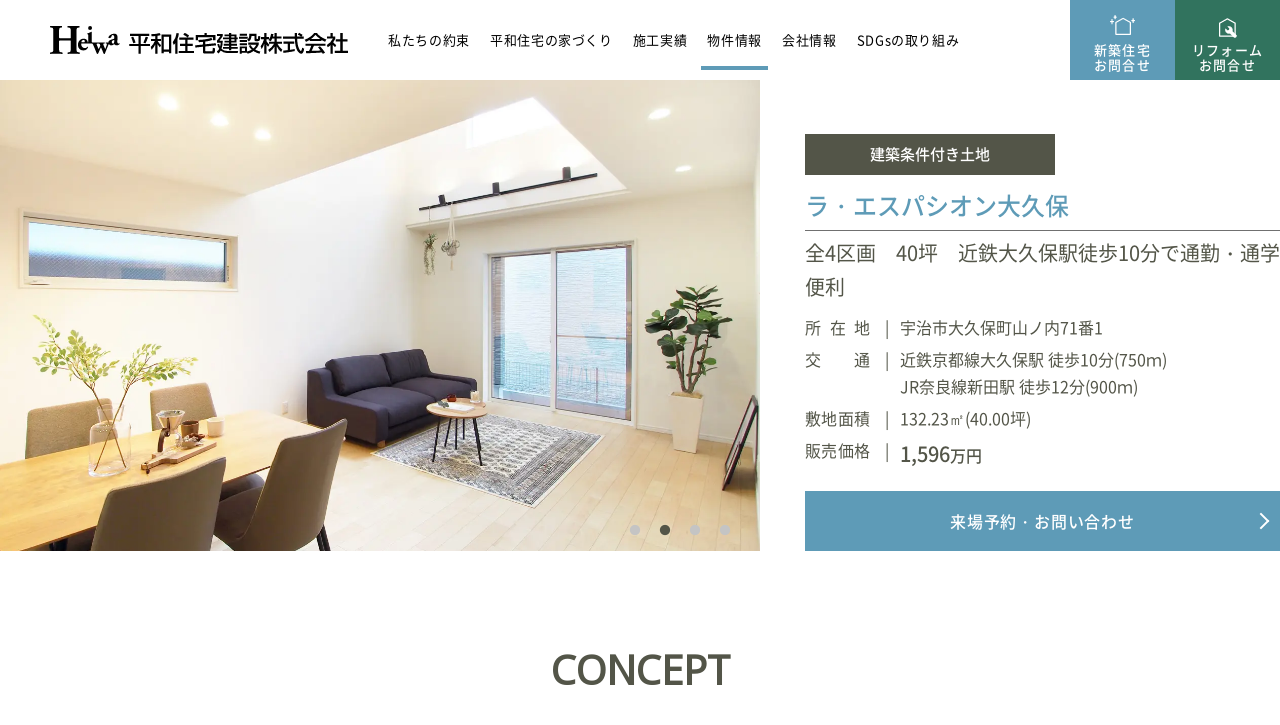

--- FILE ---
content_type: text/html; charset=UTF-8
request_url: https://www.heiwa-jk.co.jp/property/id3291/
body_size: 18025
content:
<!doctype html>
<html lang="ja"
	prefix="og: https://ogp.me/ns#" >

<head>
  <meta charset="utf-8">
  <meta http-equiv="X-UA-Compatible" content="IE=edge">
  <meta name="viewport" content="width=device-width, initial-scale=1.0">
  <meta name="format-detection" content="telephone=no">

  <!-- webfont -->
  <link rel="preload" as="font" href="https://www.heiwa-jk.co.jp/wp-content/themes/1212/files/fonts/NotoSansJP-Regular.woff2" crossorigin>
  <link rel="preload" as="font" href="https://www.heiwa-jk.co.jp/wp-content/themes/1212/files/fonts/NotoSansJP-Medium.woff2" crossorigin>
  <link rel="preload" as="font" href="https://www.heiwa-jk.co.jp/wp-content/themes/1212/files/fonts/NotoSansJP-Bold.woff2" crossorigin>

  <!-- // favicon編 -->
  <link rel="icon" type="image/x-icon" href="https://www.heiwa-jk.co.jp/wp-content/themes/1212/favicon.ico">
  <!-- // Web Clip編 -->
  <link rel="apple-touch-icon" sizes="180x180" href="https://www.heiwa-jk.co.jp/wp-content/themes/1212/apple-touch-icon.png">

  <link rel="stylesheet" href="https://www.heiwa-jk.co.jp/wp-content/themes/1212/files/css/common/reset.css">
  <link rel="stylesheet" href="https://www.heiwa-jk.co.jp/wp-content/themes/1212/files/css/common/slick.css">
  <link rel="stylesheet" href="https://www.heiwa-jk.co.jp/wp-content/themes/1212/files/css/common/common.css">
  <link rel="stylesheet" href="https://www.heiwa-jk.co.jp/wp-content/themes/1212/files/css/common/header.css">
  <link rel="stylesheet" href="https://www.heiwa-jk.co.jp/wp-content/themes/1212/files/css/common/footer.css">


  
  <script data-cfasync="false" type="text/javascript">var ewww_webp_supported=!1;function check_webp_feature(A,e){var w;e=void 0!==e?e:function(){},ewww_webp_supported?e(ewww_webp_supported):((w=new Image).onload=function(){ewww_webp_supported=0<w.width&&0<w.height,e&&e(ewww_webp_supported)},w.onerror=function(){e&&e(!1)},w.src="data:image/webp;base64,"+{alpha:"UklGRkoAAABXRUJQVlA4WAoAAAAQAAAAAAAAAAAAQUxQSAwAAAARBxAR/Q9ERP8DAABWUDggGAAAABQBAJ0BKgEAAQAAAP4AAA3AAP7mtQAAAA=="}[A])}check_webp_feature("alpha");</script><script data-cfasync="false" type="text/javascript">var Arrive=function(c,w){"use strict";if(c.MutationObserver&&"undefined"!=typeof HTMLElement){var r,a=0,u=(r=HTMLElement.prototype.matches||HTMLElement.prototype.webkitMatchesSelector||HTMLElement.prototype.mozMatchesSelector||HTMLElement.prototype.msMatchesSelector,{matchesSelector:function(e,t){return e instanceof HTMLElement&&r.call(e,t)},addMethod:function(e,t,r){var a=e[t];e[t]=function(){return r.length==arguments.length?r.apply(this,arguments):"function"==typeof a?a.apply(this,arguments):void 0}},callCallbacks:function(e,t){t&&t.options.onceOnly&&1==t.firedElems.length&&(e=[e[0]]);for(var r,a=0;r=e[a];a++)r&&r.callback&&r.callback.call(r.elem,r.elem);t&&t.options.onceOnly&&1==t.firedElems.length&&t.me.unbindEventWithSelectorAndCallback.call(t.target,t.selector,t.callback)},checkChildNodesRecursively:function(e,t,r,a){for(var i,n=0;i=e[n];n++)r(i,t,a)&&a.push({callback:t.callback,elem:i}),0<i.childNodes.length&&u.checkChildNodesRecursively(i.childNodes,t,r,a)},mergeArrays:function(e,t){var r,a={};for(r in e)e.hasOwnProperty(r)&&(a[r]=e[r]);for(r in t)t.hasOwnProperty(r)&&(a[r]=t[r]);return a},toElementsArray:function(e){return e=void 0!==e&&("number"!=typeof e.length||e===c)?[e]:e}}),e=(l.prototype.addEvent=function(e,t,r,a){a={target:e,selector:t,options:r,callback:a,firedElems:[]};return this._beforeAdding&&this._beforeAdding(a),this._eventsBucket.push(a),a},l.prototype.removeEvent=function(e){for(var t,r=this._eventsBucket.length-1;t=this._eventsBucket[r];r--)e(t)&&(this._beforeRemoving&&this._beforeRemoving(t),(t=this._eventsBucket.splice(r,1))&&t.length&&(t[0].callback=null))},l.prototype.beforeAdding=function(e){this._beforeAdding=e},l.prototype.beforeRemoving=function(e){this._beforeRemoving=e},l),t=function(i,n){var o=new e,l=this,s={fireOnAttributesModification:!1};return o.beforeAdding(function(t){var e=t.target;e!==c.document&&e!==c||(e=document.getElementsByTagName("html")[0]);var r=new MutationObserver(function(e){n.call(this,e,t)}),a=i(t.options);r.observe(e,a),t.observer=r,t.me=l}),o.beforeRemoving(function(e){e.observer.disconnect()}),this.bindEvent=function(e,t,r){t=u.mergeArrays(s,t);for(var a=u.toElementsArray(this),i=0;i<a.length;i++)o.addEvent(a[i],e,t,r)},this.unbindEvent=function(){var r=u.toElementsArray(this);o.removeEvent(function(e){for(var t=0;t<r.length;t++)if(this===w||e.target===r[t])return!0;return!1})},this.unbindEventWithSelectorOrCallback=function(r){var a=u.toElementsArray(this),i=r,e="function"==typeof r?function(e){for(var t=0;t<a.length;t++)if((this===w||e.target===a[t])&&e.callback===i)return!0;return!1}:function(e){for(var t=0;t<a.length;t++)if((this===w||e.target===a[t])&&e.selector===r)return!0;return!1};o.removeEvent(e)},this.unbindEventWithSelectorAndCallback=function(r,a){var i=u.toElementsArray(this);o.removeEvent(function(e){for(var t=0;t<i.length;t++)if((this===w||e.target===i[t])&&e.selector===r&&e.callback===a)return!0;return!1})},this},i=new function(){var s={fireOnAttributesModification:!1,onceOnly:!1,existing:!1};function n(e,t,r){return!(!u.matchesSelector(e,t.selector)||(e._id===w&&(e._id=a++),-1!=t.firedElems.indexOf(e._id)))&&(t.firedElems.push(e._id),!0)}var c=(i=new t(function(e){var t={attributes:!1,childList:!0,subtree:!0};return e.fireOnAttributesModification&&(t.attributes=!0),t},function(e,i){e.forEach(function(e){var t=e.addedNodes,r=e.target,a=[];null!==t&&0<t.length?u.checkChildNodesRecursively(t,i,n,a):"attributes"===e.type&&n(r,i)&&a.push({callback:i.callback,elem:r}),u.callCallbacks(a,i)})})).bindEvent;return i.bindEvent=function(e,t,r){t=void 0===r?(r=t,s):u.mergeArrays(s,t);var a=u.toElementsArray(this);if(t.existing){for(var i=[],n=0;n<a.length;n++)for(var o=a[n].querySelectorAll(e),l=0;l<o.length;l++)i.push({callback:r,elem:o[l]});if(t.onceOnly&&i.length)return r.call(i[0].elem,i[0].elem);setTimeout(u.callCallbacks,1,i)}c.call(this,e,t,r)},i},o=new function(){var a={};function i(e,t){return u.matchesSelector(e,t.selector)}var n=(o=new t(function(){return{childList:!0,subtree:!0}},function(e,r){e.forEach(function(e){var t=e.removedNodes,e=[];null!==t&&0<t.length&&u.checkChildNodesRecursively(t,r,i,e),u.callCallbacks(e,r)})})).bindEvent;return o.bindEvent=function(e,t,r){t=void 0===r?(r=t,a):u.mergeArrays(a,t),n.call(this,e,t,r)},o};d(HTMLElement.prototype),d(NodeList.prototype),d(HTMLCollection.prototype),d(HTMLDocument.prototype),d(Window.prototype);var n={};return s(i,n,"unbindAllArrive"),s(o,n,"unbindAllLeave"),n}function l(){this._eventsBucket=[],this._beforeAdding=null,this._beforeRemoving=null}function s(e,t,r){u.addMethod(t,r,e.unbindEvent),u.addMethod(t,r,e.unbindEventWithSelectorOrCallback),u.addMethod(t,r,e.unbindEventWithSelectorAndCallback)}function d(e){e.arrive=i.bindEvent,s(i,e,"unbindArrive"),e.leave=o.bindEvent,s(o,e,"unbindLeave")}}(window,void 0),ewww_webp_supported=!1;function check_webp_feature(e,t){var r;ewww_webp_supported?t(ewww_webp_supported):((r=new Image).onload=function(){ewww_webp_supported=0<r.width&&0<r.height,t(ewww_webp_supported)},r.onerror=function(){t(!1)},r.src="data:image/webp;base64,"+{alpha:"UklGRkoAAABXRUJQVlA4WAoAAAAQAAAAAAAAAAAAQUxQSAwAAAARBxAR/Q9ERP8DAABWUDggGAAAABQBAJ0BKgEAAQAAAP4AAA3AAP7mtQAAAA==",animation:"UklGRlIAAABXRUJQVlA4WAoAAAASAAAAAAAAAAAAQU5JTQYAAAD/////AABBTk1GJgAAAAAAAAAAAAAAAAAAAGQAAABWUDhMDQAAAC8AAAAQBxAREYiI/gcA"}[e])}function ewwwLoadImages(e){if(e){for(var t=document.querySelectorAll(".batch-image img, .image-wrapper a, .ngg-pro-masonry-item a, .ngg-galleria-offscreen-seo-wrapper a"),r=0,a=t.length;r<a;r++)ewwwAttr(t[r],"data-src",t[r].getAttribute("data-webp")),ewwwAttr(t[r],"data-thumbnail",t[r].getAttribute("data-webp-thumbnail"));for(var i=document.querySelectorAll(".rev_slider ul li"),r=0,a=i.length;r<a;r++){ewwwAttr(i[r],"data-thumb",i[r].getAttribute("data-webp-thumb"));for(var n=1;n<11;)ewwwAttr(i[r],"data-param"+n,i[r].getAttribute("data-webp-param"+n)),n++}for(r=0,a=(i=document.querySelectorAll(".rev_slider img")).length;r<a;r++)ewwwAttr(i[r],"data-lazyload",i[r].getAttribute("data-webp-lazyload"));for(var o=document.querySelectorAll("div.woocommerce-product-gallery__image"),r=0,a=o.length;r<a;r++)ewwwAttr(o[r],"data-thumb",o[r].getAttribute("data-webp-thumb"))}for(var l=document.querySelectorAll("video"),r=0,a=l.length;r<a;r++)ewwwAttr(l[r],"poster",e?l[r].getAttribute("data-poster-webp"):l[r].getAttribute("data-poster-image"));for(var s,c=document.querySelectorAll("img.ewww_webp_lazy_load"),r=0,a=c.length;r<a;r++)e&&(ewwwAttr(c[r],"data-lazy-srcset",c[r].getAttribute("data-lazy-srcset-webp")),ewwwAttr(c[r],"data-srcset",c[r].getAttribute("data-srcset-webp")),ewwwAttr(c[r],"data-lazy-src",c[r].getAttribute("data-lazy-src-webp")),ewwwAttr(c[r],"data-src",c[r].getAttribute("data-src-webp")),ewwwAttr(c[r],"data-orig-file",c[r].getAttribute("data-webp-orig-file")),ewwwAttr(c[r],"data-medium-file",c[r].getAttribute("data-webp-medium-file")),ewwwAttr(c[r],"data-large-file",c[r].getAttribute("data-webp-large-file")),null!=(s=c[r].getAttribute("srcset"))&&!1!==s&&s.includes("R0lGOD")&&ewwwAttr(c[r],"src",c[r].getAttribute("data-lazy-src-webp"))),c[r].className=c[r].className.replace(/\bewww_webp_lazy_load\b/,"");for(var w=document.querySelectorAll(".ewww_webp"),r=0,a=w.length;r<a;r++)e?(ewwwAttr(w[r],"srcset",w[r].getAttribute("data-srcset-webp")),ewwwAttr(w[r],"src",w[r].getAttribute("data-src-webp")),ewwwAttr(w[r],"data-orig-file",w[r].getAttribute("data-webp-orig-file")),ewwwAttr(w[r],"data-medium-file",w[r].getAttribute("data-webp-medium-file")),ewwwAttr(w[r],"data-large-file",w[r].getAttribute("data-webp-large-file")),ewwwAttr(w[r],"data-large_image",w[r].getAttribute("data-webp-large_image")),ewwwAttr(w[r],"data-src",w[r].getAttribute("data-webp-src"))):(ewwwAttr(w[r],"srcset",w[r].getAttribute("data-srcset-img")),ewwwAttr(w[r],"src",w[r].getAttribute("data-src-img"))),w[r].className=w[r].className.replace(/\bewww_webp\b/,"ewww_webp_loaded");window.jQuery&&jQuery.fn.isotope&&jQuery.fn.imagesLoaded&&(jQuery(".fusion-posts-container-infinite").imagesLoaded(function(){jQuery(".fusion-posts-container-infinite").hasClass("isotope")&&jQuery(".fusion-posts-container-infinite").isotope()}),jQuery(".fusion-portfolio:not(.fusion-recent-works) .fusion-portfolio-wrapper").imagesLoaded(function(){jQuery(".fusion-portfolio:not(.fusion-recent-works) .fusion-portfolio-wrapper").isotope()}))}function ewwwWebPInit(e){ewwwLoadImages(e),ewwwNggLoadGalleries(e),document.arrive(".ewww_webp",function(){ewwwLoadImages(e)}),document.arrive(".ewww_webp_lazy_load",function(){ewwwLoadImages(e)}),document.arrive("videos",function(){ewwwLoadImages(e)}),"loading"==document.readyState?document.addEventListener("DOMContentLoaded",ewwwJSONParserInit):("undefined"!=typeof galleries&&ewwwNggParseGalleries(e),ewwwWooParseVariations(e))}function ewwwAttr(e,t,r){null!=r&&!1!==r&&e.setAttribute(t,r)}function ewwwJSONParserInit(){"undefined"!=typeof galleries&&check_webp_feature("alpha",ewwwNggParseGalleries),check_webp_feature("alpha",ewwwWooParseVariations)}function ewwwWooParseVariations(e){if(e)for(var t=document.querySelectorAll("form.variations_form"),r=0,a=t.length;r<a;r++){var i=t[r].getAttribute("data-product_variations"),n=!1;try{for(var o in i=JSON.parse(i))void 0!==i[o]&&void 0!==i[o].image&&(void 0!==i[o].image.src_webp&&(i[o].image.src=i[o].image.src_webp,n=!0),void 0!==i[o].image.srcset_webp&&(i[o].image.srcset=i[o].image.srcset_webp,n=!0),void 0!==i[o].image.full_src_webp&&(i[o].image.full_src=i[o].image.full_src_webp,n=!0),void 0!==i[o].image.gallery_thumbnail_src_webp&&(i[o].image.gallery_thumbnail_src=i[o].image.gallery_thumbnail_src_webp,n=!0),void 0!==i[o].image.thumb_src_webp&&(i[o].image.thumb_src=i[o].image.thumb_src_webp,n=!0));n&&ewwwAttr(t[r],"data-product_variations",JSON.stringify(i))}catch(e){}}}function ewwwNggParseGalleries(e){if(e)for(var t in galleries){var r=galleries[t];galleries[t].images_list=ewwwNggParseImageList(r.images_list)}}function ewwwNggLoadGalleries(e){e&&document.addEventListener("ngg.galleria.themeadded",function(e,t){window.ngg_galleria._create_backup=window.ngg_galleria.create,window.ngg_galleria.create=function(e,t){var r=$(e).data("id");return galleries["gallery_"+r].images_list=ewwwNggParseImageList(galleries["gallery_"+r].images_list),window.ngg_galleria._create_backup(e,t)}})}function ewwwNggParseImageList(e){for(var t in e){var r=e[t];if(void 0!==r["image-webp"]&&(e[t].image=r["image-webp"],delete e[t]["image-webp"]),void 0!==r["thumb-webp"]&&(e[t].thumb=r["thumb-webp"],delete e[t]["thumb-webp"]),void 0!==r.full_image_webp&&(e[t].full_image=r.full_image_webp,delete e[t].full_image_webp),void 0!==r.srcsets)for(var a in r.srcsets)nggSrcset=r.srcsets[a],void 0!==r.srcsets[a+"-webp"]&&(e[t].srcsets[a]=r.srcsets[a+"-webp"],delete e[t].srcsets[a+"-webp"]);if(void 0!==r.full_srcsets)for(var i in r.full_srcsets)nggFSrcset=r.full_srcsets[i],void 0!==r.full_srcsets[i+"-webp"]&&(e[t].full_srcsets[i]=r.full_srcsets[i+"-webp"],delete e[t].full_srcsets[i+"-webp"])}return e}check_webp_feature("alpha",ewwwWebPInit);</script>
		<!-- All in One SEO 4.1.8 -->
		<title>ラ・エスパシオン大久保 | 販売物件 | 宇治市・城陽市の新築一戸建て・リフォーム｜平和住宅建設株式会社</title>
		<meta name="description" content="「ラ・エスパシオン大久保」の販売物件をご紹介" />
		<meta name="robots" content="max-image-preview:large" />
		<link rel="canonical" href="https://www.heiwa-jk.co.jp/property/id3291/" />
		<meta property="og:locale" content="ja_JP" />
		<meta property="og:site_name" content="宇治市・城陽市の新築一戸建て・屋上庭園・注文住宅・リフォームなら平和住宅建設" />
		<meta property="og:type" content="article" />
		<meta property="og:title" content="ラ・エスパシオン大久保 | 販売物件 | 宇治市・城陽市の新築一戸建て・リフォーム｜平和住宅建設株式会社" />
		<meta property="og:description" content="「ラ・エスパシオン大久保」の販売物件をご紹介" />
		<meta property="og:url" content="https://www.heiwa-jk.co.jp/property/id3291/" />
		<meta property="og:image" content="https://www.heiwa-jk.co.jp/wp-content/uploads/2024/02/6be4b251f13dd7bdf44eecb8246e8e47.jpg" />
		<meta property="og:image:secure_url" content="https://www.heiwa-jk.co.jp/wp-content/uploads/2024/02/6be4b251f13dd7bdf44eecb8246e8e47.jpg" />
		<meta property="og:image:width" content="1800" />
		<meta property="og:image:height" content="1206" />
		<meta property="article:published_time" content="2025-02-02T21:20:52+00:00" />
		<meta property="article:modified_time" content="2026-01-15T05:51:46+00:00" />
		<meta name="twitter:card" content="summary_large_image" />
		<meta name="twitter:title" content="ラ・エスパシオン大久保 | 販売物件 | 宇治市・城陽市の新築一戸建て・リフォーム｜平和住宅建設株式会社" />
		<meta name="twitter:description" content="「ラ・エスパシオン大久保」の販売物件をご紹介" />
		<meta name="twitter:image" content="https://www.heiwa-jk.co.jp/wp-content/uploads/2024/02/6be4b251f13dd7bdf44eecb8246e8e47.jpg" />
		<script type="application/ld+json" class="aioseo-schema">
			{"@context":"https:\/\/schema.org","@graph":[{"@type":"WebSite","@id":"https:\/\/www.heiwa-jk.co.jp\/#website","url":"https:\/\/www.heiwa-jk.co.jp\/","name":"\u5b87\u6cbb\u5e02\u30fb\u57ce\u967d\u5e02\u306e\u65b0\u7bc9\u4e00\u6238\u5efa\u3066\u30fb\u30ea\u30d5\u30a9\u30fc\u30e0\uff5c\u5e73\u548c\u4f4f\u5b85\u5efa\u8a2d\u682a\u5f0f\u4f1a\u793e","description":"\u5b87\u6cbb\u5e02\u3067\u65b0\u7bc9\u3001\u5c4b\u4e0a\u5ead\u5712\u3001\u6ce8\u6587\u4f4f\u5b85\u306e\u3053\u3068\u306a\u3089\u5e73\u548c\u4f4f\u5b85\u5efa\u8a2d\u3078\u3002\u5b87\u6cbb\u5e02\u3067\u65b0\u7bc9\u5206\u8b72\u3001\u5c4b\u4e0a\u5ead\u5712\u7b49\u591a\u304f\u306e\u5b9f\u7e3e\u304c\u3054\u3056\u3044\u307e\u3059\u3002\u3053\u3060\u308f\u308a\u306e\u6ce8\u6587\u4f4f\u5b85\u3082\u304a\u65bd\u4e3b\u69d8\u306b\u5927\u5909\u8a55\u5224\u3067\u3059\u3002\u4e2d\u53e4\u6238\u5efa\u30fb\u58f2\u571f\u5730\u30fb\u8cc3\u8cb8\u7b49\u3082\u53d6\u6271\u3063\u3066\u304a\u308a\u307e\u3059\u3002\u4e0d\u52d5\u7523\u306b\u95a2\u3059\u308b\u4e8b\u306f\u3001\u4fe1\u983c\u3068\u5b9f\u7e3e\u306e\u5275\u696d45\u5e74\u306e\u5e73\u548c\u4f4f\u5b85\u5efa\u8a2d\u3078\u304a\u6c17\u8efd\u306b\u3054\u76f8\u8ac7\u4e0b\u3055\u3044\u3002","inLanguage":"ja","publisher":{"@id":"https:\/\/www.heiwa-jk.co.jp\/#organization"}},{"@type":"Organization","@id":"https:\/\/www.heiwa-jk.co.jp\/#organization","name":"\u5e73\u548c\u4f4f\u5b85\u5efa\u8a2d\u682a\u5f0f\u4f1a\u793e","url":"https:\/\/www.heiwa-jk.co.jp\/"},{"@type":"BreadcrumbList","@id":"https:\/\/www.heiwa-jk.co.jp\/property\/id3291\/#breadcrumblist","itemListElement":[{"@type":"ListItem","@id":"https:\/\/www.heiwa-jk.co.jp\/#listItem","position":1,"item":{"@type":"WebPage","@id":"https:\/\/www.heiwa-jk.co.jp\/","name":"\u30db\u30fc\u30e0","description":"\u5b87\u6cbb\u5e02\u3001\u57ce\u967d\u5e02\u3067\u65b0\u7bc9\u3001\u5c4b\u4e0a\u5ead\u5712\u3001\u6ce8\u6587\u4f4f\u5b85\u3001\u30ea\u30d5\u30a9\u30fc\u30e0\u3001\u30ea\u30ce\u30d9\u30fc\u30b7\u30e7\u30f3\u306a\u3089\u5e73\u548c\u4f4f\u5b85\u5efa\u8a2d\u3078\u3002\u3053\u3064\u3053\u3064\u3001\u3068\u3053\u3068\u3093\u3001\u3066\u3044\u306d\u3044\u54c1\u8cea\u3067\u5bb6\u3065\u304f\u308a\u3092\u30c8\u30fc\u30bf\u30eb\u30b5\u30dd\u30fc\u30c8\u3002\u4e2d\u53e4\u6238\u5efa\u30fb\u58f2\u571f\u5730\u30fb\u8cc3\u8cb8\u7b49\u3082\u53d6\u308a\u6271\u3063\u3066\u3044\u307e\u3059\u3002","url":"https:\/\/www.heiwa-jk.co.jp\/"},"nextItem":"https:\/\/www.heiwa-jk.co.jp\/property\/id3291\/#listItem"},{"@type":"ListItem","@id":"https:\/\/www.heiwa-jk.co.jp\/property\/id3291\/#listItem","position":2,"item":{"@type":"WebPage","@id":"https:\/\/www.heiwa-jk.co.jp\/property\/id3291\/","name":"\u30e9\u30fb\u30a8\u30b9\u30d1\u30b7\u30aa\u30f3\u5927\u4e45\u4fdd","description":"\u300c\u30e9\u30fb\u30a8\u30b9\u30d1\u30b7\u30aa\u30f3\u5927\u4e45\u4fdd\u300d\u306e\u8ca9\u58f2\u7269\u4ef6\u3092\u3054\u7d39\u4ecb","url":"https:\/\/www.heiwa-jk.co.jp\/property\/id3291\/"},"previousItem":"https:\/\/www.heiwa-jk.co.jp\/#listItem"}]},{"@type":"Person","@id":"https:\/\/www.heiwa-jk.co.jp\/author\/heiwa_admin\/#author","url":"https:\/\/www.heiwa-jk.co.jp\/author\/heiwa_admin\/","name":"heiwa_admin","image":{"@type":"ImageObject","@id":"https:\/\/www.heiwa-jk.co.jp\/property\/id3291\/#authorImage","url":"https:\/\/secure.gravatar.com\/avatar\/76dd9d0f80e8522bde234478d817f977?s=96&d=mm&r=g","width":96,"height":96,"caption":"heiwa_admin"}},{"@type":"WebPage","@id":"https:\/\/www.heiwa-jk.co.jp\/property\/id3291\/#webpage","url":"https:\/\/www.heiwa-jk.co.jp\/property\/id3291\/","name":"\u30e9\u30fb\u30a8\u30b9\u30d1\u30b7\u30aa\u30f3\u5927\u4e45\u4fdd | \u8ca9\u58f2\u7269\u4ef6 | \u5b87\u6cbb\u5e02\u30fb\u57ce\u967d\u5e02\u306e\u65b0\u7bc9\u4e00\u6238\u5efa\u3066\u30fb\u30ea\u30d5\u30a9\u30fc\u30e0\uff5c\u5e73\u548c\u4f4f\u5b85\u5efa\u8a2d\u682a\u5f0f\u4f1a\u793e","description":"\u300c\u30e9\u30fb\u30a8\u30b9\u30d1\u30b7\u30aa\u30f3\u5927\u4e45\u4fdd\u300d\u306e\u8ca9\u58f2\u7269\u4ef6\u3092\u3054\u7d39\u4ecb","inLanguage":"ja","isPartOf":{"@id":"https:\/\/www.heiwa-jk.co.jp\/#website"},"breadcrumb":{"@id":"https:\/\/www.heiwa-jk.co.jp\/property\/id3291\/#breadcrumblist"},"author":"https:\/\/www.heiwa-jk.co.jp\/author\/heiwa_admin\/#author","creator":"https:\/\/www.heiwa-jk.co.jp\/author\/heiwa_admin\/#author","image":{"@type":"ImageObject","@id":"https:\/\/www.heiwa-jk.co.jp\/#mainImage","url":"https:\/\/www.heiwa-jk.co.jp\/wp-content\/uploads\/2024\/02\/6be4b251f13dd7bdf44eecb8246e8e47.jpg","width":1800,"height":1206},"primaryImageOfPage":{"@id":"https:\/\/www.heiwa-jk.co.jp\/property\/id3291\/#mainImage"},"datePublished":"2025-02-02T21:20:52+09:00","dateModified":"2026-01-15T05:51:46+09:00"}]}
		</script>
		<!-- All in One SEO -->

<link rel='dns-prefetch' href='//s.w.org' />
<link rel='stylesheet' id='css1-css'  href='https://www.heiwa-jk.co.jp/wp-content/themes/1212/files/css/common/fancybox.css?ver=5.9.12' type='text/css' media='' />
<link rel='stylesheet' id='css2-css'  href='https://www.heiwa-jk.co.jp/wp-content/themes/1212/files/css/property/property.css?ver=5.9.12' type='text/css' media='' />
<link rel='stylesheet' id='wp-block-library-css'  href='https://www.heiwa-jk.co.jp/wp-includes/css/dist/block-library/style.min.css?ver=5.9.12' type='text/css' media='all' />
<style id='global-styles-inline-css' type='text/css'>
body{--wp--preset--color--black: #000000;--wp--preset--color--cyan-bluish-gray: #abb8c3;--wp--preset--color--white: #ffffff;--wp--preset--color--pale-pink: #f78da7;--wp--preset--color--vivid-red: #cf2e2e;--wp--preset--color--luminous-vivid-orange: #ff6900;--wp--preset--color--luminous-vivid-amber: #fcb900;--wp--preset--color--light-green-cyan: #7bdcb5;--wp--preset--color--vivid-green-cyan: #00d084;--wp--preset--color--pale-cyan-blue: #8ed1fc;--wp--preset--color--vivid-cyan-blue: #0693e3;--wp--preset--color--vivid-purple: #9b51e0;--wp--preset--gradient--vivid-cyan-blue-to-vivid-purple: linear-gradient(135deg,rgba(6,147,227,1) 0%,rgb(155,81,224) 100%);--wp--preset--gradient--light-green-cyan-to-vivid-green-cyan: linear-gradient(135deg,rgb(122,220,180) 0%,rgb(0,208,130) 100%);--wp--preset--gradient--luminous-vivid-amber-to-luminous-vivid-orange: linear-gradient(135deg,rgba(252,185,0,1) 0%,rgba(255,105,0,1) 100%);--wp--preset--gradient--luminous-vivid-orange-to-vivid-red: linear-gradient(135deg,rgba(255,105,0,1) 0%,rgb(207,46,46) 100%);--wp--preset--gradient--very-light-gray-to-cyan-bluish-gray: linear-gradient(135deg,rgb(238,238,238) 0%,rgb(169,184,195) 100%);--wp--preset--gradient--cool-to-warm-spectrum: linear-gradient(135deg,rgb(74,234,220) 0%,rgb(151,120,209) 20%,rgb(207,42,186) 40%,rgb(238,44,130) 60%,rgb(251,105,98) 80%,rgb(254,248,76) 100%);--wp--preset--gradient--blush-light-purple: linear-gradient(135deg,rgb(255,206,236) 0%,rgb(152,150,240) 100%);--wp--preset--gradient--blush-bordeaux: linear-gradient(135deg,rgb(254,205,165) 0%,rgb(254,45,45) 50%,rgb(107,0,62) 100%);--wp--preset--gradient--luminous-dusk: linear-gradient(135deg,rgb(255,203,112) 0%,rgb(199,81,192) 50%,rgb(65,88,208) 100%);--wp--preset--gradient--pale-ocean: linear-gradient(135deg,rgb(255,245,203) 0%,rgb(182,227,212) 50%,rgb(51,167,181) 100%);--wp--preset--gradient--electric-grass: linear-gradient(135deg,rgb(202,248,128) 0%,rgb(113,206,126) 100%);--wp--preset--gradient--midnight: linear-gradient(135deg,rgb(2,3,129) 0%,rgb(40,116,252) 100%);--wp--preset--duotone--dark-grayscale: url('#wp-duotone-dark-grayscale');--wp--preset--duotone--grayscale: url('#wp-duotone-grayscale');--wp--preset--duotone--purple-yellow: url('#wp-duotone-purple-yellow');--wp--preset--duotone--blue-red: url('#wp-duotone-blue-red');--wp--preset--duotone--midnight: url('#wp-duotone-midnight');--wp--preset--duotone--magenta-yellow: url('#wp-duotone-magenta-yellow');--wp--preset--duotone--purple-green: url('#wp-duotone-purple-green');--wp--preset--duotone--blue-orange: url('#wp-duotone-blue-orange');--wp--preset--font-size--small: 13px;--wp--preset--font-size--medium: 20px;--wp--preset--font-size--large: 36px;--wp--preset--font-size--x-large: 42px;}.has-black-color{color: var(--wp--preset--color--black) !important;}.has-cyan-bluish-gray-color{color: var(--wp--preset--color--cyan-bluish-gray) !important;}.has-white-color{color: var(--wp--preset--color--white) !important;}.has-pale-pink-color{color: var(--wp--preset--color--pale-pink) !important;}.has-vivid-red-color{color: var(--wp--preset--color--vivid-red) !important;}.has-luminous-vivid-orange-color{color: var(--wp--preset--color--luminous-vivid-orange) !important;}.has-luminous-vivid-amber-color{color: var(--wp--preset--color--luminous-vivid-amber) !important;}.has-light-green-cyan-color{color: var(--wp--preset--color--light-green-cyan) !important;}.has-vivid-green-cyan-color{color: var(--wp--preset--color--vivid-green-cyan) !important;}.has-pale-cyan-blue-color{color: var(--wp--preset--color--pale-cyan-blue) !important;}.has-vivid-cyan-blue-color{color: var(--wp--preset--color--vivid-cyan-blue) !important;}.has-vivid-purple-color{color: var(--wp--preset--color--vivid-purple) !important;}.has-black-background-color{background-color: var(--wp--preset--color--black) !important;}.has-cyan-bluish-gray-background-color{background-color: var(--wp--preset--color--cyan-bluish-gray) !important;}.has-white-background-color{background-color: var(--wp--preset--color--white) !important;}.has-pale-pink-background-color{background-color: var(--wp--preset--color--pale-pink) !important;}.has-vivid-red-background-color{background-color: var(--wp--preset--color--vivid-red) !important;}.has-luminous-vivid-orange-background-color{background-color: var(--wp--preset--color--luminous-vivid-orange) !important;}.has-luminous-vivid-amber-background-color{background-color: var(--wp--preset--color--luminous-vivid-amber) !important;}.has-light-green-cyan-background-color{background-color: var(--wp--preset--color--light-green-cyan) !important;}.has-vivid-green-cyan-background-color{background-color: var(--wp--preset--color--vivid-green-cyan) !important;}.has-pale-cyan-blue-background-color{background-color: var(--wp--preset--color--pale-cyan-blue) !important;}.has-vivid-cyan-blue-background-color{background-color: var(--wp--preset--color--vivid-cyan-blue) !important;}.has-vivid-purple-background-color{background-color: var(--wp--preset--color--vivid-purple) !important;}.has-black-border-color{border-color: var(--wp--preset--color--black) !important;}.has-cyan-bluish-gray-border-color{border-color: var(--wp--preset--color--cyan-bluish-gray) !important;}.has-white-border-color{border-color: var(--wp--preset--color--white) !important;}.has-pale-pink-border-color{border-color: var(--wp--preset--color--pale-pink) !important;}.has-vivid-red-border-color{border-color: var(--wp--preset--color--vivid-red) !important;}.has-luminous-vivid-orange-border-color{border-color: var(--wp--preset--color--luminous-vivid-orange) !important;}.has-luminous-vivid-amber-border-color{border-color: var(--wp--preset--color--luminous-vivid-amber) !important;}.has-light-green-cyan-border-color{border-color: var(--wp--preset--color--light-green-cyan) !important;}.has-vivid-green-cyan-border-color{border-color: var(--wp--preset--color--vivid-green-cyan) !important;}.has-pale-cyan-blue-border-color{border-color: var(--wp--preset--color--pale-cyan-blue) !important;}.has-vivid-cyan-blue-border-color{border-color: var(--wp--preset--color--vivid-cyan-blue) !important;}.has-vivid-purple-border-color{border-color: var(--wp--preset--color--vivid-purple) !important;}.has-vivid-cyan-blue-to-vivid-purple-gradient-background{background: var(--wp--preset--gradient--vivid-cyan-blue-to-vivid-purple) !important;}.has-light-green-cyan-to-vivid-green-cyan-gradient-background{background: var(--wp--preset--gradient--light-green-cyan-to-vivid-green-cyan) !important;}.has-luminous-vivid-amber-to-luminous-vivid-orange-gradient-background{background: var(--wp--preset--gradient--luminous-vivid-amber-to-luminous-vivid-orange) !important;}.has-luminous-vivid-orange-to-vivid-red-gradient-background{background: var(--wp--preset--gradient--luminous-vivid-orange-to-vivid-red) !important;}.has-very-light-gray-to-cyan-bluish-gray-gradient-background{background: var(--wp--preset--gradient--very-light-gray-to-cyan-bluish-gray) !important;}.has-cool-to-warm-spectrum-gradient-background{background: var(--wp--preset--gradient--cool-to-warm-spectrum) !important;}.has-blush-light-purple-gradient-background{background: var(--wp--preset--gradient--blush-light-purple) !important;}.has-blush-bordeaux-gradient-background{background: var(--wp--preset--gradient--blush-bordeaux) !important;}.has-luminous-dusk-gradient-background{background: var(--wp--preset--gradient--luminous-dusk) !important;}.has-pale-ocean-gradient-background{background: var(--wp--preset--gradient--pale-ocean) !important;}.has-electric-grass-gradient-background{background: var(--wp--preset--gradient--electric-grass) !important;}.has-midnight-gradient-background{background: var(--wp--preset--gradient--midnight) !important;}.has-small-font-size{font-size: var(--wp--preset--font-size--small) !important;}.has-medium-font-size{font-size: var(--wp--preset--font-size--medium) !important;}.has-large-font-size{font-size: var(--wp--preset--font-size--large) !important;}.has-x-large-font-size{font-size: var(--wp--preset--font-size--x-large) !important;}
</style>
<link rel="https://api.w.org/" href="https://www.heiwa-jk.co.jp/wp-json/" /><link rel='shortlink' href='https://www.heiwa-jk.co.jp/?p=3291' />
<link rel="alternate" type="application/json+oembed" href="https://www.heiwa-jk.co.jp/wp-json/oembed/1.0/embed?url=https%3A%2F%2Fwww.heiwa-jk.co.jp%2Fproperty%2Fid3291%2F" />
<link rel="alternate" type="text/xml+oembed" href="https://www.heiwa-jk.co.jp/wp-json/oembed/1.0/embed?url=https%3A%2F%2Fwww.heiwa-jk.co.jp%2Fproperty%2Fid3291%2F&#038;format=xml" />
<noscript><style>.lazyload[data-src]{display:none !important;}</style></noscript><style>.lazyload{background-image:none !important;}.lazyload:before{background-image:none !important;}</style>
  <!-- Google Tag Manager -->
  <script>(function(w,d,s,l,i){w[l]=w[l]||[];w[l].push({'gtm.start':
  new Date().getTime(),event:'gtm.js'});var f=d.getElementsByTagName(s)[0],
  j=d.createElement(s),dl=l!='dataLayer'?'&l='+l:'';j.async=true;j.src=
  'https://www.googletagmanager.com/gtm.js?id='+i+dl;f.parentNode.insertBefore(j,f);
  })(window,document,'script','dataLayer','GTM-NXSWKBB');</script>
  <!-- End Google Tag Manager -->

</head>


<body id="pageTop" class="property-template-default single single-property postid-3291 single-format-standard">
<script data-cfasync="false">if(ewww_webp_supported){document.body.classList.add("webp-support");}</script>

  <!-- Google Tag Manager (noscript) -->
  <noscript><iframe src="https://www.googletagmanager.com/ns.html?id=GTM-NXSWKBB"
  height="0" width="0" style="display:none;visibility:hidden"></iframe></noscript>
  <!-- End Google Tag Manager (noscript) -->

  <!-- ヘッダーエリア -->
  <header id="head" class="head">
    <div class="inner">
      <div class="siteID">          <a href="https://www.heiwa-jk.co.jp/">
            <img src="[data-uri]" alt="平和住宅建設株式会社" data-src="https://www.heiwa-jk.co.jp/wp-content/themes/1212/files/img/common/site_id.svg" decoding="async" class="lazyload"><noscript><img src="https://www.heiwa-jk.co.jp/wp-content/themes/1212/files/img/common/site_id.svg" alt="平和住宅建設株式会社" data-eio="l"></noscript>
          </a>
          </div>  <nav class="gNav" ontouchstart="">
    <ul class="ul1">
      <li class="li1">
        <a href="https://www.heiwa-jk.co.jp/concept/" class="link1">私たちの約束</a>
      </li>
      <li class="li1">
        <dl class="dl1 drawerNav">
          <dt class="link1">平和住宅の家づくり</dt>
          <dd class="subNav">
            <ul class="ul2">
              <li class="li2"><a href="https://www.heiwa-jk.co.jp/design/">設計・デザイン</a></li>
              <li class="li2"><a href="https://www.heiwa-jk.co.jp/quality/">高品質な家づくり</a></li>
              <li class="li2"><a href="https://www.heiwa-jk.co.jp/support/">保証・サポート</a></li>
              <li class="li2 type2"><a href="https://www.heiwa-jk.co.jp/newhouse/">新築住宅</a></li>
              <li class="li2 type2"><a href="https://www.heiwa-jk.co.jp/rooftop/">屋上のある暮らし</a></li>
              <li class="li2 type2"><a href="https://www.heiwa-jk.co.jp/reform/">リフォーム</a></li>
            </ul>
          </dd>
        </dl>
      </li>
      <li class="li1">
        <dl class="dl1 drawerNav">
          <dt class="link1">施工実績</dt>
          <dd class="subNav">
            <ul class="ul2">
              <li class="li2"><a href="https://www.heiwa-jk.co.jp/works/">施工事例</a></li>
              <li class="li2"><a href="https://www.heiwa-jk.co.jp/interview/">お客様の声</a></li>
            </ul>
          </dd>
        </dl>
      </li>
      <li class="li1 current">
        <dl class="dl1 drawerNav">
          <dt class="link1">物件情報</dt>
          <dd class="subNav">
            <ul class="ul2">
              <li class="li2"><a href="https://www.heiwa-jk.co.jp/property/">物件情報</a></li>
              <li class="li2"><a href="https://www.heiwa-jk.co.jp/property2/">賃貸情報</a></li>
            </ul>
          </dd>
        </dl>
      </li>
      <li class="li1">
        <dl class="dl1 drawerNav">
          <dt class="link1">会社情報</dt>
          <dd class="subNav">
            <ul class="ul2">
              <li class="li2"><a href="https://www.heiwa-jk.co.jp/profile/">会社概要</a></li>
              <li class="li2"><a href="http://www.e-ie.kyoto/recruit" target="_blank">採用情報</a></li>
              <li class="li2 noneSP"><a href="https://www.heiwa-jk.co.jp/event/">イベント情報</a></li>
              <li class="li2"><a href="https://www.heiwa-jk.co.jp/blog/">ブログ</a></li>
              <li class="li2"><a href="https://www.heiwa-jk.co.jp/news/">ニュース</a></li>
              <li class="li2"><a href="https://www.heiwa-jk.co.jp/blog/id13948/">アンバサダー紹介</a></li>
            </ul>
          </dd>
        </dl>
      </li>
      <li class="li1">
        <a href="https://www.heiwa-jk.co.jp/news/id1932/" class="link1">SDGsの取り組み</a>
      </li>
    </ul>
    <ul class="h_conversionSP nonePC">
      <li class="li3"><a href="https://www.heiwa-jk.co.jp/event/"><span class="in">イベント情報</span></a></li>
      <li class="li1"><a href="https://www.heiwa-jk.co.jp/contact/"><span class="in">新築住宅お問合せ</span></a></li>
      <li class="li2"><a href="https://www.heiwa-jk.co.jp/reform_contact/"><span class="in">リフォームお問合せ</span></a></li>
    </ul>
    <div class="privacyLink nonePC"><a href="https://www.heiwa-jk.co.jp/privacy/">プライバシーポリシー</a></div>
  </nav>
  <div class="toggleBtn nonePC">
    <p><span></span></p>
  </div>
  </div>
  </header>
  <ul class="h_conversion noneSP">
    <li class="li2"><a href="https://www.heiwa-jk.co.jp/contact/"><span class="in">新築住宅<br>お問合せ</span></a></li>
    <li class="li3"><a href="https://www.heiwa-jk.co.jp/reform_contact/"><span class="in">リフォーム<br>お問合せ</span></a></li>
  </ul>

    <ul class="h_conversion nonePC">
    <li class="li1 nonePC linkNonePC"><a href="tel:0120-44-3901"></a></li>
              <li class="li4"><a href="https://www.heiwa-jk.co.jp/property_reservation/?post_id=3291"><span class="in">ご来場予約を<br class="noneSP">する</span></a></li>
      </ul>
  
  <!-- /ヘッダーエリア -->


  <main id="main" class="main">

    <div class="singleInner">
      <!-- アイキャッチ -->
      <div class="icatchWrap typeC nonePC">
        <div class="titleBox">
          <div class="icatchTitle1 w_title01">
            <span class="t1 opensans">REAL ESTATE</span>
            <span class="t2">物件情報</span>
          </div>
        </div>
      </div>
      <!-- /アイキャッチ -->

      <!-- singleWrap1 -->
      <div class="singleWrap1">
        <div class="inner">
                      <div class="ppy_slide1">
              <div class="slideItem lazyload" style="" data-bg="https://www.heiwa-jk.co.jp/wp-content/uploads/2022/05/P1280202.jpg" data-bg-webp="https://www.heiwa-jk.co.jp/wp-content/uploads/2022/05/P1280202.jpg.webp"></div><div class="slideItem lazyload" style="" data-bg="https://www.heiwa-jk.co.jp/wp-content/uploads/2022/06/P1280179.jpg" data-bg-webp="https://www.heiwa-jk.co.jp/wp-content/uploads/2022/06/P1280179.jpg.webp"></div><div class="slideItem lazyload" style="" data-bg="https://www.heiwa-jk.co.jp/wp-content/uploads/2023/10/04cea356cbe435746031954567407999.jpg" data-bg-webp="https://www.heiwa-jk.co.jp/wp-content/uploads/2023/10/04cea356cbe435746031954567407999.jpg.webp"></div><div class="slideItem lazyload" style="" data-bg="https://www.heiwa-jk.co.jp/wp-content/uploads/2024/02/4af7277f19e06c8b348dd72d8e9fc741.jpg" data-bg-webp="https://www.heiwa-jk.co.jp/wp-content/uploads/2024/02/4af7277f19e06c8b348dd72d8e9fc741.jpg.webp"></div>            </div>
                    <div class="dataBox1">
            <div class="in1">
              <div class="category">建築条件付き土地</div>
              <h1 class="date">ラ・エスパシオン大久保</h1>
              <p class="title">全4区画　40坪　近鉄大久保駅徒歩10分で通勤・通学便利</p>
              <ul class="dataList">
                <li class="data_li1">
                  <div class="data_tit1">所在地</div>
                  <div class="data_txt1">宇治市大久保町山ノ内71番1</div>
                </li>
                <li class="data_li1">
                  <div class="data_tit1">交通</div>
                  <div class="data_txt1">
                                      近鉄京都線大久保駅 徒歩10分(750ｍ)<br>JR奈良線新田駅 徒歩12分(900ｍ)<br>                                    </div>
                </li>
                                <li class="data_li1">
                    <div class="data_tit1">敷地面積</div>
                    <div class="data_txt1">132.23㎡(40.00坪)</div>
                  </li>
                                            <li class="data_li2">
                  <div class="data_tit1">販売価格</div>
                  <div class="data_txt1">
                    
                                          1,596<span class="yen">万円
                      </span>
                    
                                  </div>
                </li>
              </ul>
            </div>
            <a href="https://www.heiwa-jk.co.jp/property_reservation/?post_id=3291" class="w_btn01 type2-2">来場予約・お問い合わせ</a>
          </div>
        </div>
      </div>
      <!-- /singleWrap1 -->

              <!-- singleWrap2 -->
        <div class="singleWrap2">
          <div class="inner">
            <div class="tit1 opensans">CONCEPT</div>
                          <h2 class="tit2">40坪の敷地で理想の暮らしを叶える</h2>
                                      <p class="text1">教育施設はもちろん、買い物施設、病院や銀行など多くの施設が徒歩圏に揃う便利な立地。<br />
駅から徒歩10分圏内でありながら、静かな住環境です。</p>
                                  </div>
        </div>
        <!-- /singleWrap2 -->
      
      <div class="clm2Box">
        <div class="clmIn1">

                      <!-- modalSlideWrap -->
            <section class="modalSlideWrap type1">
              <h2 class="ms_h2 opensans">LAND PLAN</h2>
                              <div class="slideCOver">
                  <div class="ppy_slide2">
                    <a href="https://www.heiwa-jk.co.jp/wp-content/uploads/2025/02/c91d5d6c0fe59b228ecbef7a5860f70c.jpg" class="slideItem" data-fancybox="landplan"><img src="[data-uri]" alt="" data-src="https://www.heiwa-jk.co.jp/wp-content/uploads/2025/02/c91d5d6c0fe59b228ecbef7a5860f70c.jpg" decoding="async" class="lazyload ewww_webp_lazy_load" data-src-webp="https://www.heiwa-jk.co.jp/wp-content/uploads/2025/02/c91d5d6c0fe59b228ecbef7a5860f70c.jpg.webp"><noscript><img src="https://www.heiwa-jk.co.jp/wp-content/uploads/2025/02/c91d5d6c0fe59b228ecbef7a5860f70c.jpg" alt="" data-eio="l"></noscript></a>                  </div>
                  <div class="icon"></div>
                </div>
                                            <p class="msText1">全区画40坪以上のゆとりある敷地。<br />
車が複数台停められるプランなど自由設計で叶える理想の暮らし</p>
                          </section>
            <!-- /modalSlideWrap -->
          
                      <!-- modalSlideWrap -->
            <section class="modalSlideWrap type2">
              <h2 class="ms_h2 opensans">HOUSE PLAN</h2>
                              <div class="slideCOver">
                  <div class="ppy_slide3">
                    <a href="https://www.heiwa-jk.co.jp/wp-content/uploads/2022/03/bdeba3e08d2092e26eae4102f47a1975.png" class="slideItem" data-fancybox="houseplan"><img src="[data-uri]" alt="" data-src="https://www.heiwa-jk.co.jp/wp-content/uploads/2022/03/bdeba3e08d2092e26eae4102f47a1975.png" decoding="async" class="lazyload ewww_webp_lazy_load" data-src-webp="https://www.heiwa-jk.co.jp/wp-content/uploads/2022/03/bdeba3e08d2092e26eae4102f47a1975.png.webp"><noscript><img src="https://www.heiwa-jk.co.jp/wp-content/uploads/2022/03/bdeba3e08d2092e26eae4102f47a1975.png" alt="" data-eio="l"></noscript></a>                  </div>
                  <div class="icon"></div>
                </div>
                                            <p class="msText1">上記はプラン例です。設計士・コーディネーターと作る自由設計対応で、お客様の理想の暮らしを一緒に考えます。</p>
                          </section>
            <!-- /modalSlideWrap -->
          
                      <!-- modalSlideWrap -->
            <section class="modalSlideWrap type3">
              <h2 class="ms_h2 opensans">PHOTO GALLERY</h2>
                              <div class="slideCOver">
                  <div class="ppy_slide4">
                    <a href="https://www.heiwa-jk.co.jp/wp-content/uploads/2023/10/a99cf4567a6f30ae073bc9ed67f8f8cd.jpg" class="slideItem lazyload" data-fancybox="photogallery" style="" data-bg="https://www.heiwa-jk.co.jp/wp-content/uploads/2023/10/a99cf4567a6f30ae073bc9ed67f8f8cd.jpg" data-bg-webp="https://www.heiwa-jk.co.jp/wp-content/uploads/2023/10/a99cf4567a6f30ae073bc9ed67f8f8cd.jpg.webp"></a><a href="https://www.heiwa-jk.co.jp/wp-content/uploads/2023/10/04cea356cbe435746031954567407999.jpg" class="slideItem lazyload" data-fancybox="photogallery" style="" data-bg="https://www.heiwa-jk.co.jp/wp-content/uploads/2023/10/04cea356cbe435746031954567407999.jpg" data-bg-webp="https://www.heiwa-jk.co.jp/wp-content/uploads/2023/10/04cea356cbe435746031954567407999.jpg.webp"></a><a href="https://www.heiwa-jk.co.jp/wp-content/uploads/2024/02/4af7277f19e06c8b348dd72d8e9fc741.jpg" class="slideItem lazyload" data-fancybox="photogallery" style="" data-bg="https://www.heiwa-jk.co.jp/wp-content/uploads/2024/02/4af7277f19e06c8b348dd72d8e9fc741.jpg" data-bg-webp="https://www.heiwa-jk.co.jp/wp-content/uploads/2024/02/4af7277f19e06c8b348dd72d8e9fc741.jpg.webp"></a><a href="https://www.heiwa-jk.co.jp/wp-content/uploads/2022/05/P1280202.jpg" class="slideItem lazyload" data-fancybox="photogallery" style="" data-bg="https://www.heiwa-jk.co.jp/wp-content/uploads/2022/05/P1280202.jpg" data-bg-webp="https://www.heiwa-jk.co.jp/wp-content/uploads/2022/05/P1280202.jpg.webp"></a><a href="https://www.heiwa-jk.co.jp/wp-content/uploads/2024/02/b7d2ba56f561c0ef8d2702dbe375eab9.jpg" class="slideItem lazyload" data-fancybox="photogallery" style="" data-bg="https://www.heiwa-jk.co.jp/wp-content/uploads/2024/02/b7d2ba56f561c0ef8d2702dbe375eab9.jpg" data-bg-webp="https://www.heiwa-jk.co.jp/wp-content/uploads/2024/02/b7d2ba56f561c0ef8d2702dbe375eab9.jpg.webp"></a><a href="https://www.heiwa-jk.co.jp/wp-content/uploads/2022/03/0094650a550c7c9c44aafd303fbef715.jpg" class="slideItem lazyload" data-fancybox="photogallery" style="" data-bg="https://www.heiwa-jk.co.jp/wp-content/uploads/2022/03/0094650a550c7c9c44aafd303fbef715.jpg" data-bg-webp="https://www.heiwa-jk.co.jp/wp-content/uploads/2022/03/0094650a550c7c9c44aafd303fbef715.jpg.webp"></a>                  </div>
                  <div class="icon"></div>
                </div>
                                            <p class="msText1">設計士・コーディネーターと作る自由設計。お客様の理想の暮らしを一緒に考えます。（画像は弊社施工例、イメージ画像です。）</p>
                          </section>
            <!-- /modalSlideWrap -->
          
          <!-- /.clmIn1 -->

          <div class="eventBtnBox nonePC">
            <p>＼ご希望エリアの物件が見つからない方へ／</p>
            <a href="https://www.heiwa-jk.co.jp/event/id5009/" class="w_btn01 type2-2">土地探し相談会開催中！</a>
          </div>

        </div>


        <div class="clmIn2">

          <!-- locationWrap -->
          <section class="locationWrap">
            <h2 class="location_h2 opensans">LOCATION & ACCESS</h2>
            <div class="googleMapWrap">
                              <div class="googleMap" id="googleMap">
                </div>
                            <!-- /.googleMapWrap -->
                              <p class="addressText1">〒611-0033<br class="nonePC"><span class="noneSP">  </span>宇治市大久保町山ノ内71番1</p>
                                            <dl class="carNavi">
                  <dt class="dt1">カーナビ住所<span class="noneSP">　|</span></dt>
                  <dd class="dd1">京都府宇治市大久保町山ノ内７１</dd>
                </dl>
                          </div>

                          <script type='text/javascript' src='https://maps.googleapis.com/maps/api/js?key=AIzaSyDnuLjumiwlq1YfknikfURVrTxKh6GEDtc&#038;ver=1.0'></script>
              <script>
                //  company
                function googleMap() {
                  var latlng = new google.maps.LatLng(34.87062, 135.77146); /* 座標 */
                  var myOptions = {
                    zoom: 16,
                    /*拡大比率*/
                    center: latlng,
                    scrollwheel: false,
                    mapTypeControl: false,
                    mapTypeControlOptions: {
                      mapTypeIds: ['style', google.maps.MapTypeId.ROADMAP]
                    }
                  };
                  var map = new google.maps.Map(document.getElementById('googleMap'), myOptions);
                  /*アイコン設定*/


                  // こっちPCMAP
                  var icon = new google.maps.MarkerImage('https://www.heiwa-jk.co.jp/wp-content/themes/1212/files/img/common/ico_mapflag01.svg', /*画像url*/
                    new google.maps.Size(60, 72), /*アイコンサイズ*/
                    new google.maps.Point(0, 0), /*アイコン位置*/
                    new google.maps.Point(30, 72), /*アイコン位置*/
                    new google.maps.Size(60, 72) /*アイコンサイズ*/
                  );
                  // こっちSPMAP
                  var icon2 = new google.maps.MarkerImage('https://www.heiwa-jk.co.jp/wp-content/themes/1212/files/img/common/ico_mapflag01_sp.svg', /*画像url*/
                    new google.maps.Size(60, 72), /*アイコンサイズ*/
                    new google.maps.Point(0, 0), /*アイコン位置*/
                    new google.maps.Point(30, 72), /*アイコン位置*/
                    new google.maps.Size(60, 72) /*アイコンサイズ*/
                  );


                  var w = $(window).width();
                  var x = 680;
                  if (w >= x) {
                    var markerOptions = {
                      position: latlng,
                      map: map,
                      icon: icon,
                      title: '',
                      /*タイトル*/
                      animation: google.maps.Animation.DROP /*アニメーション*/
                    };
                    var marker = new google.maps.Marker(markerOptions);
                  } else {
                    var markerOptions = {
                      position: latlng,
                      map: map,
                      icon: icon2,
                      title: '',
                      /*タイトル*/
                      animation: google.maps.Animation.DROP /*アニメーション*/
                    };
                    var marker = new google.maps.Marker(markerOptions);
                  };


                  /*取得スタイルの貼り付け*/
                  var styleOptions = [{
                    featureType: "all",
                    elementType: "all",
                    stylers: [{
                      saturation: -100
                    }]
                  }, {
                    featureType: "all",
                    elementType: "labels",
                    stylers: [{
                      visibility: "on"
                    }]
                  }, {
                    featureType: "administrative",
                    elementType: "all",
                    stylers: [{
                      visibility: "on"
                    }]
                  }, {
                    featureType: "landscape",
                    elementType: "all",
                    stylers: [{
                      visibility: "on"
                    }]
                  }, {
                    featureType: "transit",
                    elementType: "all",
                    stylers: [{
                      visibility: "on"
                    }]
                  }]
                  var styledMapOptions = {
                    name: ''
                  } /*地図右上のタイトル*/
                  var sampleType = new google.maps.StyledMapType(styleOptions, styledMapOptions);
                  map.mapTypes.set('style', sampleType);
                  map.setMapTypeId('style');
                };
                google.maps.event.addDomListener(window, 'load', function() {
                  googleMap();
                });
              </script>

            


                          <ul class="locationList">
                                  <li class="li1">
                    <div class="locationImg lazyload" style="" data-bg="https://www.heiwa-jk.co.jp/wp-content/uploads/2022/03/9c11e8149fd6b2c50a86f65f2d2cd9db.jpg" data-bg-webp="https://www.heiwa-jk.co.jp/wp-content/uploads/2022/03/9c11e8149fd6b2c50a86f65f2d2cd9db.jpg.webp"></div><div class="locationText">
                    <div class="locationName">近鉄京都線 大久保駅</div>
                    <div class="locationDistance">750ｍ<br class="nonePC">（徒歩10分）</div>
                  </div>                  </li>
                                  <li class="li1">
                    <div class="locationImg lazyload" style="" data-bg="https://www.heiwa-jk.co.jp/wp-content/uploads/2022/08/8e4fe04ae2923740acd9d3f53031402c.jpg"></div><div class="locationText">
                    <div class="locationName">JR奈良線 新田駅</div>
                    <div class="locationDistance">900ｍ<br class="nonePC">（徒歩12分）</div>
                  </div>                  </li>
                                  <li class="li1">
                    <div class="locationImg lazyload" style="" data-bg="https://www.heiwa-jk.co.jp/wp-content/uploads/2022/03/b5a77b14c2ed011d9d282b7508cc17e0.jpg" data-bg-webp="https://www.heiwa-jk.co.jp/wp-content/uploads/2022/03/b5a77b14c2ed011d9d282b7508cc17e0.jpg.webp"></div><div class="locationText">
                    <div class="locationName">大久保保育所</div>
                    <div class="locationDistance">400ｍ<br class="nonePC">（徒歩5分）</div>
                  </div>                  </li>
                                  <li class="li1">
                    <div class="locationImg lazyload" style="" data-bg="https://www.heiwa-jk.co.jp/wp-content/uploads/2022/03/1dc15f6adb7f5174e3ff3ae5d74be2b5.jpg" data-bg-webp="https://www.heiwa-jk.co.jp/wp-content/uploads/2022/03/1dc15f6adb7f5174e3ff3ae5d74be2b5.jpg.webp"></div><div class="locationText">
                    <div class="locationName">くりくま保育園</div>
                    <div class="locationDistance">800ｍ<br class="nonePC">（徒歩10分）</div>
                  </div>                  </li>
                                  <li class="li1">
                    <div class="locationImg lazyload" style="" data-bg="https://www.heiwa-jk.co.jp/wp-content/uploads/2022/03/f65289b2fcdd3684aa4860d45523d84e.jpg" data-bg-webp="https://www.heiwa-jk.co.jp/wp-content/uploads/2022/03/f65289b2fcdd3684aa4860d45523d84e.jpg.webp"></div><div class="locationText">
                    <div class="locationName">西大久保小学校</div>
                    <div class="locationDistance">500ｍ<br class="nonePC">（徒歩7分）</div>
                  </div>                  </li>
                                  <li class="li1">
                    <div class="locationImg lazyload" style="" data-bg="https://www.heiwa-jk.co.jp/wp-content/uploads/2022/03/f32893aa14f15d445ac3750ef0d92728.jpg" data-bg-webp="https://www.heiwa-jk.co.jp/wp-content/uploads/2022/03/f32893aa14f15d445ac3750ef0d92728.jpg.webp"></div><div class="locationText">
                    <div class="locationName">南宇治中学校</div>
                    <div class="locationDistance">450ｍ<br class="nonePC">（徒歩6分）</div>
                  </div>                  </li>
                                  <li class="li1">
                    <div class="locationImg lazyload" style="" data-bg="https://www.heiwa-jk.co.jp/wp-content/uploads/2022/03/e4dae76eb6af54d754db256880780902.jpg" data-bg-webp="https://www.heiwa-jk.co.jp/wp-content/uploads/2022/03/e4dae76eb6af54d754db256880780902.jpg.webp"></div><div class="locationText">
                    <div class="locationName">ハーベス大久保店</div>
                    <div class="locationDistance">700ｍ<br class="nonePC">（徒歩9分）</div>
                  </div>                  </li>
                                  <li class="li1">
                    <div class="locationImg lazyload" style="" data-bg="https://www.heiwa-jk.co.jp/wp-content/uploads/2022/03/fcb363727d35f20efa6905bdb70d30a7.jpg" data-bg-webp="https://www.heiwa-jk.co.jp/wp-content/uploads/2022/03/fcb363727d35f20efa6905bdb70d30a7.jpg.webp"></div><div class="locationText">
                    <div class="locationName">京都信用金庫城陽支店</div>
                    <div class="locationDistance">700ｍ<br class="nonePC">（徒歩9分）</div>
                  </div>                  </li>
                                  <li class="li1">
                    <div class="locationImg lazyload" style="" data-bg="https://www.heiwa-jk.co.jp/wp-content/uploads/2022/03/c70abe405de1234b9e90f3e94075ab55.jpg" data-bg-webp="https://www.heiwa-jk.co.jp/wp-content/uploads/2022/03/c70abe405de1234b9e90f3e94075ab55.jpg.webp"></div><div class="locationText">
                    <div class="locationName">京都銀行大久保支店</div>
                    <div class="locationDistance">800ｍ<br class="nonePC">（徒歩10分）</div>
                  </div>                  </li>
                                  <li class="li1">
                    <div class="locationImg lazyload" style="" data-bg="https://www.heiwa-jk.co.jp/wp-content/uploads/2022/03/38e3a06234ff28f8c1af3f7ae1374749.jpg" data-bg-webp="https://www.heiwa-jk.co.jp/wp-content/uploads/2022/03/38e3a06234ff28f8c1af3f7ae1374749.jpg.webp"></div><div class="locationText">
                    <div class="locationName">中村病院</div>
                    <div class="locationDistance">600ｍ<br class="nonePC">（徒歩8分）</div>
                  </div>                  </li>
                              </ul>
            
                          <ul class="locationList2">
                                  <li class="li1">
                    <div class="location2Name">鈴木旦椋歯科医院</div>
                    <div class="location2line noneSP"></div>
                    <div class="location2Distance">350ｍ（徒歩5分）</div>                  </li>
                                  <li class="li1">
                    <div class="location2Name">ウェルシアダックス宇治西大久保店</div>
                    <div class="location2line noneSP"></div>
                    <div class="location2Distance">650ｍ（徒歩9分）</div>                  </li>
                                  <li class="li1">
                    <div class="location2Name">スーパー山田屋久津川店</div>
                    <div class="location2line noneSP"></div>
                    <div class="location2Distance">900ｍ（徒歩12分）</div>                  </li>
                                  <li class="li1">
                    <div class="location2Name">宇治大久保郵便局</div>
                    <div class="location2line noneSP"></div>
                    <div class="location2Distance">350ｍ（徒歩5分）</div>                  </li>
                                  <li class="li1">
                    <div class="location2Name">宇治税務署</div>
                    <div class="location2line noneSP"></div>
                    <div class="location2Distance">600ｍ（徒歩8分）</div>                  </li>
                                  <li class="li1">
                    <div class="location2Name">近鉄京都線 久津川駅</div>
                    <div class="location2line noneSP"></div>
                    <div class="location2Distance">900ｍ（徒歩12分）</div>                  </li>
                              </ul>
            
            <ul class="locationRemarks">
                           <li class="li1">※掲載の徒歩分数は80m、自転車分数は250m、車分数は400mを1分として算出した概算時間です。</li>
                                       </ul>

          </section>
          <!-- /locationWrap -->
        </div>
      </div>

      <div class="eventBtnBox noneSP">
        <p>＼ご希望エリアの物件が見つからない方へ／</p>
        <a href="https://www.heiwa-jk.co.jp/event/id5009/" class="w_btn01 type2-2">土地探し相談会開催中！</a>
      </div>

      <a href="https://www.heiwa-jk.co.jp/property_reservation/?post_id=3291" class="w_btn01 type2-2">来場予約・お問い合わせ</a>

      <div class="outlineWrap">
        <h2 class="location_h2 opensans">OUTLINE</h2>
        <div class="outline_clm">
          <div class="ol_clmIn1">
            <table class="outlineTable">
              <tr>
                <th>物件名</th>
                <td>ラ・エスパシオン大久保</td>
              </tr>
              <tr>
                <th>住所</th>
                <td>宇治市大久保町山ノ内71番1</td>
              </tr>
              <tr>
                <th>交通</th>
                <td>
                                                            近鉄京都線大久保駅 徒歩10分(750ｍ)<br>JR奈良線新田駅 徒歩12分(900ｍ)<br>                                                      </td>
              </tr>

              
                              <tr>
                  <th>総区画数</th>
                  <td>4区画</td>
                </tr>
              
              
              
              
              
              
                          </table>
            <table class="outlineTable">

              
                              <tr>
                  <th>販売区画数</th>
                  <td>1区画</td>
                </tr>
              
              <tr>
                <th>販売価格</th>
                <td>
                  
                    1,596                                          万円                    
                                  </td>
              </tr>

              
                              <tr>
                  <th>敷地面積</th>
                  <td>132.23㎡(40.00坪)</td>
                </tr>
              
              
              
              
              <tr>
                <th>諸費用</th>
                <td>外構工事費用、水道負担金は別途必要</td>
              </tr>

              
            </table>
          </div>
          <div class="ol_clmIn2">
            <table class="outlineTable">

              
                              <tr>
                  <th>地目</th>
                  <td>宅地</td>
                </tr>
                <tr>
                  <th>土地の権利形態</th>
                  <td>所有権</td>
                </tr>
              
                              <tr>
                  <th>土地状況</th>
                  <td>更地</td>
                </tr>
              
              
              <tr>
                <th>用途地域</th>
                <td>第一種住居地域</td>
              </tr>

                              <tr>
                  <th>私道負担</th>
                  <td>なし</td>
                </tr>
              
                              <tr>
                  <th>道路幅員</th>
                  <td>約4ｍ</td>
                </tr>
              
              
                              <tr>
                  <th>建ぺい率</th>
                  <td>60%</td>
                </tr>
                <tr>
                  <th>容積率</th>
                  <td>200%</td>
                </tr>
              
              
                            <tr>
                <th>造成完了時期</th>
                <td>-</td>
              </tr>
              <tr>
                <th>引き渡し時期</th>
                <td>相談</td>
              </tr>
              

              
              <tr>
                <th>その他制限事項</th>
                <td>都市計画／市街化区域<br />
その他法令／準防火地域、第三種高度地区、景観G地区</td>
              </tr>
              <tr>
                <th>その他概要・<br>特記事項</th>
                <td>当社売主の為、仲介手数料は不要です。</td>
              </tr>
              <tr>
                <th>取引態様</th>
                <td>売主</td>
              </tr>

              
              <tr>
                <th>売主</th>
                <td>平和住宅建設株式会社</td>
              </tr>
              <tr>
                <th>販売会社</th>
                <td>-</td>
              </tr>
              <tr>
                <th>情報提供日</th>
                <td>
                                      2026年1月</li>
                                  </td>
              </tr>
              <tr>
                <th>次回更新日</th>
                <td>
                                      2026年2月</li>
                                  </td>
              </tr>
            </table>
                          <p class="tableText">※建築条件付き土地とは、その土地に建築する建物の建築請負契約が、一定期間内に成立することを条件として売買される土地のことをいいます。建築請負契約成立に向けて設計プランを協議するため、土地購入者が自己の希望する建物の設計協議をするために必要な相当の期間の交渉期間が設定され、その期間内で希望を満たすプランが実現できたかどうかにより結論を出します。なお、この期間は概ね60日程度とされています。納得のいくプランが出来ず、建築請負契約が成立しない場合、土地売買契約は白紙に戻り、土地契約にかかった代金（土地代金、手付金など）は名目のいかんに関わらず、全て返却されます。</p>
                      </div>
        </div>
      </div>

      <a href="https://www.heiwa-jk.co.jp/property_reservation/?post_id=3291" class="w_btn01 type2-2">来場予約・お問い合わせ</a>

      <p class="moreButton type3">
        <a href="https://www.heiwa-jk.co.jp/property/" class="w_btn01 type2">物件情報一覧に戻る</a>
      </p>
    </div>

<!-- /.singleInner -->
</div>
</main>

<!-- フッターエリア -->
<footer id="foot" class="foot">
  <a href="#pageTop" class="scrollTop noneSP">
    <div class="scrollImg"><img src="[data-uri]" alt="SCROLL TOP" data-src="https://www.heiwa-jk.co.jp/wp-content/themes/1212/files/img/common/scrolltop.svg" decoding="async" class="lazyload"><noscript><img src="https://www.heiwa-jk.co.jp/wp-content/themes/1212/files/img/common/scrolltop.svg" alt="SCROLL TOP" data-eio="l"></noscript></div>
  </a>

      <ul class="f_conversion">
      <li class="li1"><a href="https://www.heiwa-jk.co.jp/contact/"><span class="in">新築住宅お問合せ</span></a></li>
      <li class="li2"><a href="https://www.heiwa-jk.co.jp/reform_contact/"><span class="in">リフォームお問合せ</span></a></li>
    </ul>
    <nav class="fNav noneSP">
    <div class="in in1">
      <ul class="ul1">
        <li class="li1"><a href="https://www.heiwa-jk.co.jp/">ホーム</a></li>
        <li class="li1"><a href="https://www.heiwa-jk.co.jp/concept/">私たちの約束</a></li>
      </ul>
    </div>
    <div class="in in2">
      <div class="tit1">平和住宅の家づくり</div>
      <ul class="ul1">
        <li class="li1"><a href="https://www.heiwa-jk.co.jp/design/">設計・デザイン</a></li>
        <li class="li1"><a href="https://www.heiwa-jk.co.jp/quality/">高品質な家づくり</a></li>
        <li class="li1"><a href="https://www.heiwa-jk.co.jp/support/">保証・サポート</a></li>
        <li class="li1"><a href="https://www.heiwa-jk.co.jp/newhouse/">新築住宅</a></li>
        <li class="li1"><a href="https://www.heiwa-jk.co.jp/rooftop/">屋上のある暮らし</a></li>
        <li class="li1"><a href="https://www.heiwa-jk.co.jp/reform/">リフォーム</a></li>
      </ul>
    </div>
    <div class="in in3">
      <div class="tit1">施工実績</div>
      <ul class="ul1">
        <li class="li1"><a href="https://www.heiwa-jk.co.jp/works/">施工事例</a></li>
        <li class="li1"><a href="https://www.heiwa-jk.co.jp/interview/">お客様の声</a></li>
      </ul>
      <div class="tit1">物件情報</div>
      <ul class="ul1">
        <li class="li1"><a href="https://www.heiwa-jk.co.jp/property/">物件情報</a></li>
        <li class="li1"><a href="https://www.heiwa-jk.co.jp/property2/">賃貸情報</a></li>
      </ul>
    </div>
    <div class="in in4">
      <div class="tit1">会社情報</div>
      <ul class="ul1">
        <li class="li1"><a href="https://www.heiwa-jk.co.jp/profile/">会社概要</a></li>
        <li class="li1"><a href="http://www.e-ie.kyoto/recruit" target="_blank">採用</a></li>
      </ul>
      <div class="tit1">SDGsの取り組み</div>
      <ul class="ul1">
        <li class="li1"><a href="https://www.heiwa-jk.co.jp/news/id1932/">SDGsの取り組み</a></li>
      </ul>
    </div>
    <div class="in in5">
      <ul class="ul1">
        <li class="li1"><a href="https://www.heiwa-jk.co.jp/event/">イベント情報</a></li>
        <li class="li1"><a href="https://www.heiwa-jk.co.jp/blog/">ブログ</a></li>
        <li class="li1"><a href="https://www.heiwa-jk.co.jp/news/">ニュース</a></li>
        <li class="li1"><a href="https://www.heiwa-jk.co.jp/privacy/">プライバシーポリシー</a></li>
      </ul>
    </div>
  </nav>

  <div class="fAddressBox">
    <div class="fAddressBox_logo"><a href="https://www.heiwa-jk.co.jp/"><img src="[data-uri]" alt="平和住宅建設株式会社" data-src="https://www.heiwa-jk.co.jp/wp-content/themes/1212/files/img/common/site_id2.svg" decoding="async" class="lazyload"><noscript><img src="https://www.heiwa-jk.co.jp/wp-content/themes/1212/files/img/common/site_id2.svg" alt="平和住宅建設株式会社" data-eio="l"></noscript></a></div>
    <div class="fAddressBox_title1">【注文住宅・分譲住宅のお問い合わせ】</div>
    <div class="fAddressBox_block1">
      <div class="fAddressBox_block1_in1">
        <div class="fAddressBox_text1">平和住宅建設株式会社</div>
        <div class="fAddressBox_text2">〒611-0033　宇治市大久保町北ノ山65-3髙木ビル<br>
        TEL：0774-44-3900　FAX：0774-44-8090</div>
      </div>
      <div class="fAddressBox_block1_in2 clm2">
        <a href="tel:0120-44-3901" class="tel linkNonePC"><span class="in">0120-44-3901</span></a>
        <a href="https://www.heiwa-jk.co.jp/contact/" class="con nonePC"><span class="in">メールでお問合せ</span></a>
        <div class="hours">営業時間／10:00～18:00（毎週水曜定休）</div>
      </div>
    </div>
    <div class="fBox2 noneSP">
      <ul class="f_contact">
        <li class="li2"><a href="https://www.heiwa-jk.co.jp/contact/"><span class="in">メールでのお問い合わせ</span></a></li>
      </ul>
    </div>
    <ul class="snsList">
      <li class="li1"><a href="https://twitter.com/heiwajyutaku" target="_blank"><img src="[data-uri]" alt="twitter" data-src="https://www.heiwa-jk.co.jp/wp-content/themes/1212/files/img/common/ico_sns01.png" decoding="async" class="lazyload"><noscript><img src="https://www.heiwa-jk.co.jp/wp-content/themes/1212/files/img/common/ico_sns01.png" alt="twitter" data-eio="l"></noscript></a></li>
      <li class="li1"><a href="https://www.facebook.com/heiwa.uji" target="_blank"><img src="[data-uri]" alt="facebook" data-src="https://www.heiwa-jk.co.jp/wp-content/themes/1212/files/img/common/ico_sns02.svg" decoding="async" class="lazyload"><noscript><img src="https://www.heiwa-jk.co.jp/wp-content/themes/1212/files/img/common/ico_sns02.svg" alt="facebook" data-eio="l"></noscript></a></li>
      <li class="li1"><a href="https://www.instagram.com/heiwa.uji/" target="_blank"><img src="[data-uri]" alt="instagram" data-src="https://www.heiwa-jk.co.jp/wp-content/themes/1212/files/img/common/ico_sns03.svg" decoding="async" class="lazyload"><noscript><img src="https://www.heiwa-jk.co.jp/wp-content/themes/1212/files/img/common/ico_sns03.svg" alt="instagram" data-eio="l"></noscript></a></li>
    </ul>
  </div>

  <div class="fAddressBox">
    <div class="fAddressBox_logo type2"><a href="https://www.heiwa-jk.co.jp/"><img src="[data-uri]" alt="平和住宅リフォーム" data-src="https://www.heiwa-jk.co.jp/wp-content/themes/1212/files/img/common/site_id3.svg" decoding="async" class="lazyload"><noscript><img src="https://www.heiwa-jk.co.jp/wp-content/themes/1212/files/img/common/site_id3.svg" alt="平和住宅リフォーム" data-eio="l"></noscript></a></div>
    <div class="fAddressBox_title1">【リフォーム・リノベーションのお問い合わせ】</div>
    <div class="fAddressBox_block1">
      <div class="fAddressBox_block1_in1">
        <div class="fAddressBox_text1">平和住宅リフォーム 大久保店<span class="s1">（旧：リファイン大久保）</span></div>
        <div class="fAddressBox_text2">〒611-0033　宇治市大久保町北ノ山82-11<br>
        TEL：0774-48-3355　FAX：0774-44-6656</div>
      </div>
      <div class="fAddressBox_block1_in2 clm2">
        <a href="tel:0120-48-3323" class="tel linkNonePC"><span class="in">0120-48-3323</span></a>
        <a href="https://www.heiwa-jk.co.jp/reform_contact/" class="con nonePC"><span class="in">メールでお問合せ</span></a>
        <div class="hours">営業時間／10:00～18:00（毎週水曜定休）</div>
      </div>
    </div>
    <div class="fAddressBox_block1">
      <div class="fAddressBox_block1_in1">
        <div class="fAddressBox_text1">平和住宅リフォーム 城陽店<span class="s1">（旧：リファイン城陽）</span></div>
        <div class="fAddressBox_text2">〒610-0111　城陽市富野南清水70-1<br>
        TEL：0774-66-3001　FAX：0774-66-3002</div>
      </div>
      <div class="fAddressBox_block1_in2 clm2">
        <a href="tel:0120-62-3002" class="tel linkNonePC"><span class="in">0120-62-3002</span></a>
        <a href="https://www.heiwa-jk.co.jp/reform_contact/" class="con nonePC"><span class="in">メールでお問合せ</span></a>
        <div class="hours">営業時間／10:00～18:00（毎週水曜定休）</div>
      </div>
    </div>
    <div class="fBox2 noneSP">
      <ul class="f_contact">
        <li class="li2"><a href="https://www.heiwa-jk.co.jp/reform_contact/"><span class="in">メールでのお問い合わせ</span></a></li>
      </ul>
    </div>
    <ul class="snsList">
      <li class="li1"><a href="https://www.facebook.com/profile.php?id=100092588030574" target="_blank"><img src="[data-uri]" alt="facebook" data-src="https://www.heiwa-jk.co.jp/wp-content/themes/1212/files/img/common/ico_sns02.svg" decoding="async" class="lazyload"><noscript><img src="https://www.heiwa-jk.co.jp/wp-content/themes/1212/files/img/common/ico_sns02.svg" alt="facebook" data-eio="l"></noscript></a></li>
      <li class="li1"><a href="https://www.instagram.com/heiwa.reform/" target="_blank"><img src="[data-uri]" alt="instagram" data-src="https://www.heiwa-jk.co.jp/wp-content/themes/1212/files/img/common/ico_sns03.svg" decoding="async" class="lazyload"><noscript><img src="https://www.heiwa-jk.co.jp/wp-content/themes/1212/files/img/common/ico_sns03.svg" alt="instagram" data-eio="l"></noscript></a></li>
    </ul>
  </div>

  <div class="fBox3">
    <div class="in">
      <div class="cRight">Copyright (c) 平和住宅建設株式会社. All Rights Reserved.</div>
    </div>
  </div>
</footer>
<!-- /フッターエリア -->

<script src="https://www.heiwa-jk.co.jp/wp-content/themes/1212/files/js/common/jquery-3.3.1.min.js"></script>

<script>
  var userAgent = window.navigator.userAgent.toLowerCase();

  $(function() {
    if (userAgent.indexOf('msie') != -1 || userAgent.indexOf('trident') != -1) {
      $('body').append('<script src=\'https://www.heiwa-jk.co.jp/wp-content/themes/1212/files/js/common/picturefill.min.js\' async>');
    }
  });
</script>

<script src="https://www.heiwa-jk.co.jp/wp-content/themes/1212/files/js/common/slick.min.js"></script>
<script src="https://www.heiwa-jk.co.jp/wp-content/themes/1212/files/js/common/common.js"></script>




<script type='text/javascript' src='https://www.heiwa-jk.co.jp/wp-content/themes/1212/files/js/common/picturefill.min.js?ver=1.0' id='pagejs-1-js'></script>
<script type='text/javascript' src='https://www.heiwa-jk.co.jp/wp-content/themes/1212/files/js/common/fancybox.min.js?ver=1.0' id='pagejs-2-js'></script>
<script type='text/javascript' src='https://www.heiwa-jk.co.jp/wp-content/themes/1212/files/js/property/property_single.js?ver=1.0' id='pagejs-3-js'></script>
<script type='text/javascript' id='eio-lazy-load-js-before'>
var eio_lazy_vars = {"exactdn_domain":"","skip_autoscale":0,"threshold":0};
</script>
<script type='text/javascript' src='https://www.heiwa-jk.co.jp/wp-content/plugins/ewww-image-optimizer/includes/lazysizes.min.js?ver=642.0' id='eio-lazy-load-js'></script>
</body>

</html>


--- FILE ---
content_type: text/css
request_url: https://www.heiwa-jk.co.jp/wp-content/themes/1212/files/css/common/common.css
body_size: 4159
content:
@charset "UTF-8";

@import url('https://fonts.googleapis.com/css2?family=Lato:wght@400;700&family=Roboto:wght@400;500;700&family=Open+Sans&display=swap');

@import url('https://fonts.googleapis.com/css2?family=Open+Sans&display=swap');

/* noto-sans-jp-regular - latin_japanese */
@font-face {
  font-family: "Noto Sans JP";
  font-style: normal;
  font-weight: 400;
  src: local("Noto Sans Japanese Regular"), local("NotoSansJapanese-Regular"),
    url("../../fonts/NotoSansJP-Regular.woff2") format("woff2"),
    url("../../fonts/NotoSansJP-Regular.woff")
      format("woff");
}
/* noto-sans-jp-500 - latin_japanese */
@font-face {
  font-family: "Noto Sans JP";
  font-style: normal;
  font-weight: 500;
  src: local("Noto Sans Japanese Medium"), local("NotoSansJapanese-Medium"),
    url("../../fonts/NotoSansJP-Medium.woff2") format("woff2"),
    url("../../fonts/NotoSansJP-Medium.woff")
      format("woff");
}
/* noto-sans-jp-700 - latin_japanese */
@font-face {
  font-family: "Noto Sans JP";
  font-style: normal;
  font-weight: 700;
  src: local("Noto Sans Japanese Bold"), local("NotoSansJapanese-Bold"),
    url("../../fonts/NotoSansJP-Bold.woff2") format("woff2"),
    url("../../fonts/NotoSansJP-Bold.woff")
      format("woff");
}

*,
*::before,
*::after {
  box-sizing: border-box;
  font-variant-ligatures: none;
  text-size-adjust: none;
  -webkit-text-size-adjust: none;
}
body {
  font-family: "Noto Sans JP", -apple-system, BlinkMacSystemFont,
    "Helvetica Neue", YuGothic, "ヒラギノ角ゴ ProN W3",
    Hiragino Kaku Gothic ProN, Arial, "メイリオ", Meiryo, sans-serif;
  font-size: 100%;
  font-weight: 400;
  color: #000;
  line-height: 1.7;
  letter-spacing: 0.1em;
}
img {
  vertical-align: bottom;
  max-width: 100%;
}
img[src$=".svg"] {
  width: 100%;
  height: auto;
  flex-shrink: 0;
  display: block;
}

/* FONT
***************************************************************/
.sans {
  font-family: "Noto Sans JP", -apple-system, BlinkMacSystemFont,
    "Helvetica Neue", YuGothic, "ヒラギノ角ゴ ProN W3",
    Hiragino Kaku Gothic ProN, Arial, "メイリオ", Meiryo, sans-serif;
  font-weight: 400;
}
.serif {
  font-family: "Noto Serif JP", "游明朝", YuMincho, "ヒラギノ明朝 ProN W3",
    "Hiragino Mincho ProN", "HG明朝E", "ＭＳ Ｐ明朝", "ＭＳ 明朝", serif;
  font-weight: 400;
}
.roboto {
  font-family: 'Roboto', sans-serif;
  font-weight: 400;
}
.lato {
  font-family: 'Lato', sans-serif;
  font-weight: 400;
}
.opensans {
  font-family: 'Open Sans', sans-serif;
  font-weight: 400;
}

.yuGothic {
  font-family: -apple-system, BlinkMacSystemFont, opensans, "Segoe UI",
    "Helvetica Neue", HelveticaNeue, "游ゴシック体", YuGothic,
    "游ゴシック Medium", "Yu Gothic Medium", "游ゴシック", "Yu Gothic", Verdana,
    "メイリオ", Meiryo, sans-serif;
  font-weight: 400;
}

/* LINK
***************************************************************/
a {
  transition: 0.3s ease;
  text-decoration: none;
  color: #000;
}
a:active,
a:focus {
  outline: none;
}
a img {
  transition: 0.3s ease;
}

/* NONE
***************************************************************/
.none {
  display: none;
}
.linkNone {
  pointer-events: none;
}
@media all and (min-width: 681px) {
  .nonePC {
    display: none !important;
  }
  .linkNonePC {
    pointer-events: none;
  }
}
@media all and (max-width: 680px) {
  .noneSP {
    display: none !important;
  }
  .linkNoneSP {
    pointer-events: none;
  }
}

/* clearfix
***************************************************************/
.clearfix::after {
  content: "";
  display: block;
  clear: both;
}

/* Load Effect
***************************************************************/
@keyframes opacity {
  0% {
    opacity: 0;
  }
  50% {
    opacity: 0;
  }
  100% {
    opacity: 1;
  }
}
body {
  animation: opacity ease 1s forwards;
}

/* GoogleMap
***************************************************************/
.gm-style-pbt {
  text-align: center;
}
@media all and (max-width: 680px) {
  .gm-style-pbt {
    font-size: 16px;
    padding-left: 30px;
    padding-right: 30px;
  }
}

/* lazyload
***************************************************************/

.lazyload {
  opacity: 0;
}
.lazyloaded {
  opacity: 1;
  transition: opacity ease 0.3s;
}

/* フェード
***************************************************************/

@media all and (min-width: 681px) {
  .action.up {
    opacity: 0;
    transform: translate(0, 100px);
    transition: opacity 1000ms ease 0.25s, transform 1000ms ease 0.25s;
  }
  .action.left {
    opacity: 0;
    transform: translate(-100px, 0);
    transition: opacity 1000ms ease 0.25s, transform 1000ms ease 0.25s;
  }
  .action.right {
    opacity: 0;
    transform: translate(100px, 0);
    transition: opacity 1000ms ease 0.25s, transform 1000ms ease 0.25s;
  }
  .action.up.scrollin,
  .action.left.scrollin,
  .action.right.scrollin {
    opacity: 1;
    transform: translate(0, 0);
  }
  .action.delay1 {
    transition: opacity 1000ms ease 0.5s, transform 1000ms ease 0.5s;
  }
  .action.delay2 {
    transition: opacity 1000ms ease 0.75s, transform 1000ms ease 0.75s;
  }
  .action.delay3 {
    transition: opacity 1000ms ease 1s, transform 1000ms ease 1s;
  }
}

@media all and (max-width: 680px) {
  .action.up_sp {
    opacity: 0;
    transform: translate(0, 50px);
    transition: opacity 750ms ease 0.25s, transform 750ms ease 0.25s;
  }
  .action.left_sp {
    opacity: 0;
    transform: translate(-50px, 0);
    transition: opacity 750ms ease 0.25s, transform 750ms ease 0.25s;
  }
  .action.right_sp {
    opacity: 0;
    transform: translate(50px, 0);
    transition: opacity 750ms ease 0.25s, transform 750ms ease 0.25s;
  }
  .action.up_sp.scrollin,
  .action.left_sp.scrollin,
  .action.right_sp.scrollin {
    opacity: 1;
    transform: translate(0, 0);
  }
  .action.delay1_sp {
    transition: opacity 750ms ease 0.5s, transform 750ms ease 0.5s;
  }
  .action.delay2_sp {
    transition: opacity 750ms ease 0.75s, transform 750ms ease 0.75s;
  }
  .action.delay3_sp {
    transition: opacity 750ms ease 1s, transform 750ms ease 1s;
  }
}

/* w_title01
***************************************************************/
.w_title01 {
  display: flex;
  flex-flow: column;
  align-items: center;
  color: #535548;
}
.w_title01 .t1 {
  font-size: 70px;
  font-weight: 400;
  text-align: center;
  line-height: 1;
}
.w_title01 .t2 {
  font-size: 18px;
  font-weight: 500;
  text-align: center;
  margin-top: 5px;
}
@media all and (min-width: 681px) {
}
@media all and (max-width: 680px) {
  .w_title01 .t1 {
    font-size: 39px;
    line-height: 1.2;
  }
  .w_title01 .t2 {
    font-size: 13px;
    margin-top: 0;
  }
}
@media all and (max-width: 370px) {
}

/* w_btn01
***************************************************************/
.w_btn01 {
  display: flex;
  align-items: center;
  justify-content: center;
  width: 348px;
  height: 73px;
  padding: 0 18px;
  margin-left: auto;
  margin-right: auto;
  font-size: 18px;
  font-weight: 500;
  letter-spacing: 0.05em;
  color: #fff;
  background-color: #535548;
  border: 1px solid #535548;
  position: relative;
  transition: 0.3s ease;
}
.w_btn01::after {
  content: "";
  display: block;
  position: absolute;
  top: 0;
  bottom: 0;
  right: 12px;
  margin: auto;
  width: 12px;
  height: 12px;
  border-right: 2px solid #fff;
  border-bottom: 2px solid #fff;
  transform: rotate(-45deg);
  transition: border 0.3s ease;
}
/* type2-2 */
.w_btn01.type2-2 {
  color: #fff;
  background-color: #5E9BB7;
  border: 1px solid #5E9BB7;
}
.w_btn01.type2-2::after {
  border-color: #fff;
}
/* type2 */
.w_btn01.type2 {
  color: #535548;
  background-color: #fff;
}
.w_btn01.type2::after {
  border-color: #535548;
}
/* type3 */
.w_btn01.type3 {
  color: #535548;
  background-color: #fff;
}
.w_btn01.type3::after {
  display: none;
}
/* type4 */
.w_btn01.type4 {
  color: #535548;
  background-color: #C4C4C4;
  border-color: #C4C4C4;
}
.w_btn01.type4::after {
  border-color: #535548;
}
/* type5 */
.w_btn01.type5 {
}
.w_btn01.type5::after {
  display: none;
}
/* type6 */
.w_btn01.type6 {
  color: #4e4e4e;
  background-color: #e6e6e6;
  border-color: #e6e6e6;
}
.w_btn01.type6::after {
  display: none;
}
/* type7 */
.w_btn01.type7 {
  width: 600px;
  background-color: #5e9bb7;
  border-color: #5e9bb7;
}
.w_btn01.type7:before {
  content: "";
  background-image: url(../../img/common/ico_flag01_w.svg);
  background-size: contain;
  background-position: center center;
  background-repeat: no-repeat;
  position: relative;
  left: -50px;
  display: block;
  width: 39px;
  height: 100%;
}
.w_btn01.type7::after {
}
/* type8 */
.w_btn01.type8 {
  color: #fff;
  background-color: #4e4e4e;
  border-color: #4e4e4e;
}
.w_btn01.type8::after {
  display: none;
}
/* type9 */
.w_btn01.type9 {
  color: #535548;
  background-color: #fff;
}
.w_btn01.type9::after {
  border-color: #535548;
  transform: rotate(45deg);
  top: -5px;
}

@media all and (min-width: 681px) {
  .w_btn01:hover,
  a:hover .w_btn01 {
    color: #535548;
    background-color: #fff;
  }
  .w_btn01:hover::after,
  a:hover .w_btn01::after {
    border-color: #535548;
  }
  .w_btn01.type2-2:hover,
  a:hover .w_btn01.type2-2 {
    color: #fff;
    background-color: #535548;
    border-color: #535548;
  }
  .w_btn01.type2-2:hover::after,
  a:hover .w_btn01.type2-2::after {
    border-color: #fff;
  }
  .w_btn01.type2:hover,
  a:hover .w_btn01.type2 {
    color: #fff;
    background-color: #535548;
  }
  .w_btn01.type2:hover::after,
  a:hover .w_btn01.type2::after {
    border-color: #fff;
  }
  .w_btn01.type3:hover,
  a:hover .w_btn01.type3 {
    color: #fff;
    background-color: #535548;
  }
  .w_btn01.type3:hover::after,
  a:hover .w_btn01.type3::after {
    border-color: #fff;
  }
  .w_btn01.type4:hover,
  a:hover .w_btn01.type4 {
    color: #fff;
    background-color: #535548;
    border-color: #535548;
  }
  .w_btn01.type4:hover::after,
  a:hover .w_btn01.type4::after {
    border-color: #fff;
  }
  .w_btn01.type6:hover,
  a:hover .w_btn01.type6 {
    color: #fff;
    background-color: #535548;
  }
  a:hover.w_btn01.type7,
  a:hover .w_btn01.type7 {
    color: #5e9bb7;
    background-color: #fff;
    border-color: #5e9bb7;
  }
  a:hover.w_btn01.type7::after,
  a:hover .w_btn01.type7::after {
    border-color: #5e9bb7;
  }
  .w_btn01.type7:hover:before,
  a:hover .w_btn01.type7:before {
    background-image: url(../../img/common/ico_flag01.svg);
  }
  .w_btn01.type8:hover,
  a:hover .w_btn01.type8 {
    color: #fff;
    background-color: #535548;
  }
  .w_btn01.type9:hover,
  a:hover .w_btn01.type9 {
    color: #fff;
    background-color: #535548;
  }
  .w_btn01.type9:hover::after,
  a:hover .w_btn01.type9::after {
    border-color: #fff;
  }
}
@media all and (max-width: 680px) {
  .w_btn01 {
    width: 230px;
    height: 48px;
    padding: 0 14px;
    font-size: 13px;
  }
  .w_btn01::after {
    right: 8px;
    width: 8px;
    height: 8px;
  }
  .w_btn01.type7 {
    width: 250px;
  }
  .w_btn01.type7:before {
    left: -10px;
    width: 27px;
  }
}
@media all and (max-width: 370px) {
}

/* OTHER CONTENTS
***************************************************************/
.othercontentsWrap {
  padding: 100px 0;
}
.othercontentsWrap .othercontentsTitle1 {
  color: #535548;
  font-size: 35px;
  font-weight: 400;
  text-align: center;
  margin-bottom: 40px;
}
.othercontentsWrap .othercontentsList {
  display: flex;
  justify-content: center;
}
.othercontentsWrap .othercontentsList .li1 {
  width: calc((100% - 12px) / 4);
  margin-right: 4px;
}
.othercontentsWrap .othercontentsList .li1:last-child {
  margin-right: 0;
}
.othercontentsWrap .othercontentsList .li1 a {
  display: block;
  width: 100%;
  height: 274px;
  position: relative;
}
.othercontentsWrap .othercontentsList .li1 .thumb {
  width: 100%;
  height: 100%;
  position: relative;
  overflow: hidden;
}
.othercontentsWrap .othercontentsList .li1 .thumb::after {
  content: "";
  width: 100%;
  height: 100%;
  position: absolute;
  top: 0;
  left: 0;
  background-color: rgba(0, 0, 0, 0.5);
  transition: background 0.3s ease;
}
.othercontentsWrap .othercontentsList .li1 .thumb .img1 {
  width: 100%;
  height: 100%;
  background-image: url(../../img/common/noimage.jpg);
  background-position: center;
  background-repeat: no-repeat;
  background-size: cover;
  transition: transform 0.3s ease;
}
.othercontentsWrap .othercontentsList .li1 .textBox {
  width: 100%;
  height: 100%;
  color: #fff;
  position: absolute;
  z-index: 1;
  top: 0;
  left: 0;
  display: flex;
  flex-flow: column;
  justify-content: center;
}
.othercontentsWrap .othercontentsList .li1 .textBox .caption {
  font-size: 15px;
  font-weight: 900;
  text-align: center;
  letter-spacing: 0.15em;
  position: relative;
  padding-bottom: 10px;
  margin-bottom: 20px;
}
.othercontentsWrap .othercontentsList .li1 .textBox .caption::after {
  content: "";
  width: 20px;
  height: 3px;
  background-color: #fff;
  position: absolute;
  bottom: 0;
  left: 0;
  right: 0;
  margin: auto;
}
.othercontentsWrap .othercontentsList .li1 .textBox .title {
  font-size: 24px;
  font-weight: 500;
  text-align: center;
}
@media all and (min-width: 681px) {
  .othercontentsWrap .othercontentsList .li1 a:hover .thumb .img1 {
    transform: scale(1.1);
  }
}
@media all and (max-width: 680px) {
  .othercontentsWrap {
    padding: 40px 0 80px;
  }
  .othercontentsWrap .othercontentsTitle1 {
    font-size: 30px;
    margin-bottom: 30px;
  }
  .othercontentsWrap .othercontentsList {
    display: block;
  }
  .othercontentsWrap .othercontentsList .li1 {
    width: 100%;
    margin-right: 0;
  }
  .othercontentsWrap .othercontentsList .li1 + .li1 {
    margin-top: 2px;
  }
  .othercontentsWrap .othercontentsList .li1 a {
    height: 152px;
  }
  .othercontentsWrap .othercontentsList .li1 .textBox .caption {
    padding-bottom: 12px;
    margin-bottom: 15px;
  }
  .othercontentsWrap .othercontentsList .li1 .textBox .title {
    font-size: 20px;
  }
}
@media all and (max-width: 370px) {
}

/* 下層アイキャッチ
***************************************************************/
.icatchWrap .thumb .img1 {
  /* background-image: url(../../img/common/icatch1.jpg); */
}

/* typeA */
.icatchWrap.typeA {
  width: 100%;
  height: 358px;
  position: relative;
  display: flex;
}
.icatchWrap.typeA .thumb {
  width: calc(100% - 400px);
  height: 100%;
  position: relative;
  overflow: hidden;
}
.icatchWrap.typeA .thumb .img1 {
  width: 100%;
  height: 100%;
  background-position: center;
  background-repeat: no-repeat;
  background-size: cover;
}
.icatchWrap.typeA .titleBox {
  width: 400px;
  padding-right: 80px;
  height: 100%;
  background-color: #fff;
  display: flex;
  flex-flow: column;
  align-items: center;
  justify-content: center;
}
.icatchWrap.typeA .titleBox .w_title01 .t1 {
  font-size: 53px;
  color: #5E9BB7;
}

/* typeB */
.icatchWrap.typeB {
  width: 100%;
  height: 358px;
  position: relative;
}
.icatchWrap.typeB .thumb {
  width: 100%;
  height: 100%;
  position: relative;
  overflow: hidden;
}
.icatchWrap.typeB .thumb::after {
  content: "";
  width: 100%;
  height: 100%;
  position: absolute;
  top: 0;
  left: 0;
  background-color: rgba(0, 0, 0, 0.5);
}
.icatchWrap.typeB .thumb .img1 {
  width: 100%;
  height: 100%;
  background-position: center;
  background-repeat: no-repeat;
  background-size: cover;
}
.icatchWrap.typeB .titleBox {
  position: absolute;
  top: 0;
  bottom: 0;
  left: 0;
  right: 0;
  margin: auto;
  display: flex;
  align-items: center;
  justify-content: center;
}
.icatchWrap.typeB .titleBox .w_title01 {
  color: #fff;
}
.icatchWrap.typeB .titleBox .w_title01 .t1 {
  font-size: 53px;
}

/* typeC */
.icatchWrap.typeC {
  width: 100%;
  height: 358px;
  position: relative;
}
.icatchWrap.typeC .titleBox {
  position: absolute;
  top: 0;
  bottom: 0;
  left: 0;
  right: 0;
  margin: auto;
  display: flex;
  align-items: center;
  justify-content: center;
}
.icatchWrap.typeC .titleBox .w_title01 {
}
.icatchWrap.typeC .titleBox .w_title01 .t1 {
  font-size: 53px;
}

/* typeD */
.icatchWrap.typeD {
  width: 100%;
  height: 217px;
  position: relative;
}
.icatchWrap.typeD .titleBox {
  position: absolute;
  top: 0;
  bottom: 0;
  left: 0;
  right: 0;
  margin: auto;
  display: flex;
  align-items: center;
  justify-content: center;
}
.icatchWrap.typeD .titleBox .w_title01 {
}
.icatchWrap.typeD .titleBox .w_title01 .t1 {
  font-size: 53px;
  color: #5e9bb7;
}

@media all and (min-width: 681px) {
}
@media all and (max-width: 680px) {
  /* typeA */
  .icatchWrap.typeA {
    height: auto;
    display: block;
    /* margin-bottom: 30px; */
  }
  .icatchWrap.typeA .thumb {
    height:0;
    width: 100%;
  }
  .icatchWrap.typeA .titleBox {
    width: 300px;
    padding-right: 0;
    height: 110px;
    /* position: absolute;
    bottom: -50px;
    left: 0;
    right: 0; */
    margin: auto;
  }
  .icatchWrap.typeA .titleBox .w_title01 .t1 {
    font-size: 39px;
  }

  /* typeB */
  .icatchWrap.typeB {
    height: 160px;
  }
  .icatchWrap.typeB .titleBox .w_title01 .t1 {
    font-size: 39px;
  }
  /* typeC */
  .icatchWrap.typeC {
    height: 110px;
  }
  .icatchWrap.typeC .titleBox .w_title01 .t1 {
    font-size: 39px;
  }
  /* typeD */
  .icatchWrap.typeD {
    height: 110px;
  }
  .icatchWrap.typeD .titleBox .w_title01 .t1 {
    font-size: 39px;
  }
}
@media all and (max-width: 370px) {
}

/* タイトル
***************************************************************/

.sectionTitleWrap {
  text-align: center;
  position: relative;
}

.sectionTitleWrap .title {
  color: #535548;
  text-align: center;
  background-color: #fff;
  padding-left: 30px;
  padding-right: 30px;
  position: relative;
  z-index: 5;
  display: inline-block;
}

.sectionTitleWrap .title .jpn {
  font-size: 30px;
  line-height: 1;
  display: block;
}

.sectionTitleWrap .title .eng {
  font-size: 18px;
  line-height: 1;
  display: block;
  margin-top: 10px;
}

.sectionTitleWrap:before {
  content: "";
  background-color: #707070;
  display: block;
  width: 100%;
  height: 1px;
  position: absolute;
  top: -10px;
  bottom: 0;
  left: 0;
  margin: auto;
  z-index: 0;
}

@media all and (min-width: 681px) {
}
@media all and (max-width: 680px) {
  .sectionTitleWrap .title {
    padding-left: 20px;
    padding-right: 20px;
  }
  .sectionTitleWrap .title .jpn {
    font-size: 19px;
  }
  .sectionTitleWrap .title .eng {
    font-size: 11px;
  }
}
@media all and (max-width: 370px) {
}

/* インナー
***************************************************************/

.sectionInner {
  margin-left: auto;
  margin-right: auto;
}

@media all and (min-width: 681px) {
  .sectionInner {
    width: 1200px;
  }
  .sectionInner.type2 {
    width: 840px;
  }
  .sectionInner.type3 {
    width: 1000px;
  }
  .sectionInner.type4 {
    width: 800px;
  }
  .sectionInner.type5 {
    width: 1100px;
  }
  .sectionInner.type6 {
    width: 900px;
  }
}

#infscr-loading {
  margin: 0 auto;
  font-size: 11px;
  clear: both;
}

#infscr-loading .comment {
  width: 200px;
  position: relative;
  top: 20px;
  padding: 20px 20px;
  margin: 0 auto;
  text-align: center;
}

#infscr-loading img {
  display: none;
}

/* コンテンツ
***************************************************************/
@media all and (min-width: 681px) {
}
@media all and (max-width: 680px) {
}
@media all and (max-width: 370px) {
}


--- FILE ---
content_type: text/css
request_url: https://www.heiwa-jk.co.jp/wp-content/themes/1212/files/css/common/footer.css
body_size: 2496
content:
@charset "UTF-8";

/* フッターエリア
***************************************************************/
/* scrollTop */
.foot {
  position: relative;
}
.scrollTop {
  display: flex;
  align-items: flex-end;
  width: 41px;
  height: 108px;
  padding: 0 15px;
  position: absolute;
  top: 210px;
  right: 26px;
}
.scrollTop::before {
  content: "";
  width: 1px;
  height: 76px;
  background-color: #1D211E;
  position: absolute;
  top: 0;
  left: 20px;
  transition: height 0.3s ease;
}
.scrollTop::after {
  content: "";
  width: 1px;
  height: 10px;
  background-color: #1D211E;
  position: absolute;
  top: 0;
  left: 24px;
  transform: rotate(-45deg);
}
.scrollTop .scrollImg,
.scrollTop .scrollImg img {
  width: 100%;
}

/* f_conversion */
.f_conversion {
  width: 100%;
  display: flex;
}
.f_conversion > li {
  width: 50%;
}
.f_conversion > li a {
  width: 100%;
  height: 158px;
  font-size: 25px;
  font-weight: 500;
  background-color: #5E9BB7;
  color: #fff;
  display: flex;
  align-items: center;
  justify-content: center;
  position: relative;
}
.f_conversion > li a::after {
  content: '';
  display: block;
  position: absolute;
  top: 0;
  bottom: 0;
  right: 36px;
  margin: auto;
  width: 16px;
  height: 16px;
  border-right: 2px solid #fff;
  border-bottom: 2px solid #fff;
  transform: rotate(-45deg);
  transition: border 0.3s ease;
}
.f_conversion > li a .in {
  padding-left: 64px;
  position: relative;
}
.f_conversion > li a .in::after {
  content: "";
  background-position: center;
  background-repeat: no-repeat;
  background-size: contain;
  position: absolute;
  top: 0;
  bottom: 0;
  left: 0;
  margin: auto;
  background-image: url(../../img/common/ico_contact1.svg);
  width: 52px;
  height: 41px;
}
.f_conversion > li.li2 a {
  background-color: #31735E;
  color: #fff;
}
.f_conversion > li.li2 a::after {
  border-right: 2px solid #fff;
  border-bottom: 2px solid #fff;
}
.f_conversion > li.li2 a .in {
  padding-left: 50px;
}
.f_conversion > li.li2 a .in::after {
  background-image: url(../../img/common/ico_contact2.svg);
  width: 37px;
  height: 41px;
}
.f_conversion > li.li1 a .in::after {
  bottom: 10px;
}
/* fNav */
.fNav {
  margin: 90px 0 0;
  display: flex;
  justify-content: center;
}
.fNav .in {
  border-right: 1px solid #707070;
  padding: 0 30px;
}
.fNav .in:last-child {
  border-right: none;
}
.fNav .ul1 + .tit1 {
  margin-top: 10px;
}
.fNav .tit1 {
  font-size: 13px;
  font-weight: 500;
  margin-bottom: 5px;
}
.fNav .ul1 .li1 {
  font-size: 13px;
}
.fNav .ul1 .li1 + .li1 {
  margin-top: 5px;
}
.fNav .ul1 .li1 a {
  display: block;
  padding-left: 12px;
  position: relative;
}
.fNav .ul1 .li1 a::after {
  content: '';
  display: block;
  position: absolute;
  top: 0;
  bottom: 0;
  left: 0;
  margin: auto;
  width: 6px;
  height: 6px;
  border-right: 1px solid #000;
  border-bottom: 1px solid #000;
  transform: rotate(-45deg);
  transition: border 0.3s ease;
}
/* fBox1 */
.fBox1 {
  margin: 80px 0 0;
}
.fBox1 .fLogo {
  width: 207px;
  margin: 0 auto;
}
.fBox1 .fLogo a {
  display: block;
}
.fBox1 .fTitle {
  font-size: 18px;
  font-weight: 500;
  text-align: center;
  margin-top: 30px;
}
.fBox1 .fAddress {
  font-size: 15px;
  text-align: center;
}
.fBox1 .fAddress .s3 {
  display: block;
}
/* fBox2 */
.fBox2 {
  margin: 30px 0 0;
}
.fBox2 .f_contact {
  width: 640px;
  margin: 0 auto;
  display: flex;
  justify-content: center;
}
.fBox2 .f_contact > li {
  width: 300px;
}
.fBox2 .f_contact > li a,
.fAddressBox_block1_in2 a {
  width: 100%;
  height: 53px;
  padding: 0 16px;
  display: flex;
  justify-content: center;
  align-items: center;
  border: 1px solid #000;
  background-color: #fff;
  position: relative;
  font-size: 15px;
  font-weight: 500;
  text-align: center;
}
.fBox2 .f_contact > li a::after,
.fAddressBox_block1_in2 a::after {
  content: '';
  display: block;
  position: absolute;
  top: 0;
  bottom: 0;
  right: 12px;
  margin: auto;
  width: 8px;
  height: 8px;
  border-right: 1px solid #000;
  border-bottom: 1px solid #000;
  transform: rotate(-45deg);
  transition: border 0.3s ease;
}
.fBox2 .f_contact > li a .in,
.fAddressBox_block1_in2 a .in {
  position: relative;
  padding-left: 28px;
  padding-right: 7px;
}
.fBox2 .f_contact > li a .in::after,
.fAddressBox_block1_in2 a .in::after {
  content: "";
  background-position: center;
  background-repeat: no-repeat;
  background-size: contain;
  position: absolute;
  top: 0;
  bottom: 0;
  left: 0;
  margin: auto;
  background-image: url(../../img/common/ico_contact01.svg);
  width: 21px;
  height: 15px;
}
.fBox2 .f_contact > li .hours,
.fAddressBox_block1_in2 .hours {
  display: block;
  font-size: 14px;
  font-weight: 500;
  letter-spacing: 0.05em;
  margin-top: 8px;
}
.fBox2 .f_contact > li.li1 a {
  font-size: 20px;
}
.fBox2 .f_contact > li.li1 a::after {
  display: none;
}
.fBox2 .f_contact > li.li1 a .in {
  padding-right: 0;
}
.fBox2 .f_contact > li.li1 a .in::after {
  left: 0;
  background-image: url(../../img/common/ico_tel01.svg);
  width: 22px;
  height: 22px;
}
.fAddressBox_block1_in2 a.tel {
  font-size: 20px;
}
.fAddressBox_block1_in2 a.tel::after {
  display: none;
}
.fAddressBox_block1_in2 a.tel .in {
  padding-right: 0;
}
.fAddressBox_block1_in2 a.tel .in::after {
  left: 0;
  background-image: url(../../img/common/ico_tel01.svg);
  width: 22px;
  height: 22px;
}
/* fBox3 */
.fBox3 {
  padding: 45px 0 60px;
}
.fBox3 .in {
  height: 30px;
  display: flex;
  align-items: center;
  justify-content: center;
  position: relative;
}
.fBox3 .snsList {
  display: flex;
  align-items: center;
  justify-content: center;
  position: absolute;
  top: 0;
  bottom: 0;
  left: 580px;
  right: 0;
  margin: auto;
}
.fBox3 .snsList li {
  width: 50px;
  padding: 0 10px;
}
.fBox3 .snsList li a {
  width: 100%;
  display: flex;
}
.fBox3 .cRight {
  font-size: 12px;
  text-align: center;
  font-weight: 500;
}
.fAddressBox {
  width: 1000px;
  margin: 0 auto;
  padding-top: 100px;
}
.fAddressBox + .fAddressBox {
  border-top: 1px solid #707070;
  padding-top: 60px;
  margin-top: 60px;
}
.fAddressBox_logo {
  width: 370px;
  margin: 0 auto;
}
.fAddressBox_logo.type2 {
  width: 328px;
}
.fAddressBox_title1 {
  font-size: 20px;
  font-weight: 700;
  text-align: center;
  letter-spacing: 0.05em;
  padding-top: 10px;
}
.fAddressBox_block1 {
  width: 750px;
  margin: 0 auto;
  padding-top: 30px;
  display: flex;
  justify-content: space-between;
}
.fAddressBox_block1 + .fAddressBox_block1 {
  border-top: 1px solid #B9B9B9;
  padding-top: 30px;
  margin-top: 30px;
}
.fAddressBox_block1_in1 {
  width: calc(100% - 300px);
}
.fAddressBox_block1_in2 {
  width: 300px;
}
.fAddressBox_text1 {
  font-size: 18px;
  font-weight: 500;
  letter-spacing: 0;
}
.fAddressBox_text1 .s1 {
  font-size: 15px;
  font-weight: 400;
}
.fAddressBox_text2 {
  font-size: 15px;
  font-weight: 400;
  letter-spacing: 0;
}
.snsList {
  display: flex;
  align-items: center;
  justify-content: center;
  padding-top: 25px;
}
.snsList li {
  width: 50px;
  padding: 0 10px;
}
.snsList li a {
  width: 100%;
  display: flex;
}
@media all and (min-width: 681px) {
  /* scrollTop */
  .scrollTop:hover::before {
    height: 66px;
  }
  /* f_conversion */
  .f_conversion > li a:hover {
    background-color: #000;
    color: #fff;
  }
  .f_conversion > li a:hover::after {
    border-color: #fff;
  }
  /* fNav */
  .fNav .ul1 .li1 a:hover {
    opacity: 0.7;
  }
  /* fBox1 */
  .fBox1 .fLogo a:hover {
    opacity: 0.7;
  }
  /* fBox2 */
  .fBox2 .f_contact > li a:hover,
  .fAddressBox_block1_in2 a:hover {
    background-color: #000;
    color: #fff;
  }
  .fBox2 .f_contact > li a:hover::after,
  .fAddressBox_block1_in2 a:hover::after {
    border-right: 1px solid #fff;
    border-bottom: 1px solid #fff;
  }
  .fBox2 .f_contact > li.li2 a:hover .in::after,
  .fAddressBox_block1_in2 a:hover .in::after {
    background-image: url(../../img/common/ico_contact01_w.svg);
  }
  /* fBox3 */
  .fBox3 .snsList li a:hover {
    opacity: 0.7;
  }
  .snsList li a:hover {
    opacity: 0.7;
  }
}
@media all and (max-width:680px) {
  /* f_conversion */
  .f_conversion {
    display: block;
  }
  .f_conversion > li {
    width: 100%;
  }
  .f_conversion > li a {
    height: 112px;
    font-size: 17px;
  }
  .f_conversion > li a::after {
    right: 18px;
    width: 12px;
    height: 12px;
  }
  .f_conversion > li.li1 a .in {
    padding-left: 40px;
  }
  .f_conversion > li.li1 a .in::after {
    width: 33px;
    height: 27px;
    bottom: 6px;
  }
  .f_conversion > li.li2 a .in {
    padding-left: 34px;
  }
  .f_conversion > li.li2 a .in::after {
    width: 26px;
    height: 28px;
  }
  /* fBox1 */
  .fBox1 {
    margin: 60px 0 0;
  }
  .fBox1 .fTitle {
    margin-top: 30px;
  }
  .fBox1 .fAddress {
    font-size: 14px;
  }
  .fBox1 .fAddress .s1,
  .fBox1 .fAddress .s2 {
    display: block;
  }
  /* fBox2 */
  .fBox2 {
    border-top: 1px solid #707070;
    padding-top: 30px;
    margin-top: 30px;
  }
  .fBox2 .f_contact {
    width: 100%;
    display: block;
  }
  .fBox2 .f_contact > li {
    margin: 0 auto;
  }
  .fBox2 .f_contact > li + li {
    margin-top: 20px;
  }
  /* fBox3 */
  .fBox3 {
    padding: 0 0 72px;
  }
  .fBox3 .in {
    height: auto;
    display: block;
  }
  .fBox3 .snsList {
    position: static;
  }
  .fBox3 .cRight {
    margin-top: 20px;
    font-size: 11px;
    letter-spacing: 0.05em;
  }
  .fAddressBox {
    width: 100%;
    padding-top: 35px;
  }
  .fAddressBox + .fAddressBox {
    padding-top: 30px;
    margin-top: 30px;
  }
  .fAddressBox_logo {
    width: calc(370px * 0.7);
  }
  .fAddressBox_logo.type2 {
    width: calc(328px * 0.7);
  }
  .fAddressBox_title1 {
    font-size: 14px;
    letter-spacing: 0;
    padding-top: 8px;
  }
  .fAddressBox_block1 {
    width: calc(100% - 40px);
    padding-top: 20px;
    display: block;
  }
  .fAddressBox_block1 + .fAddressBox_block1 {
    padding-top: 20px;
    margin-top: 20px;
  }
  .fAddressBox_block1_in1 {
    width: 100%;
  }
  .fAddressBox_block1_in2 {
    margin: 0 auto;
    padding-top: 15px;
  }
  .fAddressBox_text1 {
    font-size: 15px;
    text-align: center;
  }
  .fAddressBox_text1 .s1 {
    font-size: 11px;
  }
  .fAddressBox_text2 {
    font-size: 13px;
    text-align: center;
  }
  .fAddressBox_block1_in2 .hours {
    width: 100%;
    font-size: 12px;
    text-align: center;
    margin-top: 4px;
  }
  .snsList {
    padding-top: 15px;
  }
  .fAddressBox_block1_in2.clm2 {
    display: flex;
    flex-flow: wrap;
    justify-content: space-between;
  }
  .fAddressBox_block1_in2.clm2 a {
    width: calc((100% - 10px) / 2);
    font-size: 13px;
    letter-spacing: 0;
    padding: 0;
  }
  .fAddressBox_block1_in2.clm2 a.tel {
    font-size: 15px;
  }
  .fAddressBox_block1_in2.clm2 a.con .in {
    padding-left: 20px;
    padding-right: 0;
  }
  .fAddressBox_block1_in2.clm2 a.con::after {
    display: none;
  }
  .fAddressBox_block1_in2.clm2 a.con .in::after {
    width: 17px;
    height: 12px;
  }
  .fAddressBox_block1_in2.clm2 a.tel .in {
    padding-left: 20px;
  }
  .fAddressBox_block1_in2.clm2 a.tel .in::after {
    width: 15px;
    height: 15px;
  }
}
@media all and (max-width:370px) {
  .fAddressBox_text1 {
    font-size: 14px;
  }
  .fAddressBox_text1 .s1 {
    font-size: 11px;
  }
}


/* フッター
***************************************************************/
@media all and (min-width: 681px) {
}
@media all and (max-width:680px) {
}
@media all and (max-width:370px) {
}


--- FILE ---
content_type: text/css
request_url: https://www.heiwa-jk.co.jp/wp-content/themes/1212/files/css/property/property.css?ver=5.9.12
body_size: 7812
content:
@charset "UTF-8";

.icatchWrap.typeA .titleBox .w_title01 .t1 {
  letter-spacing: 0;
}

.icatchWrap .thumb .img1 {
  background-image: url(../../img/common/icatch8.jpg);
}
.icatchWrap.rent .thumb .img1 {
  background-image: url(../../img/common/icatch7.jpg);
}

/* カテゴリ一覧 */

.categoryTab {
  background-color: #F8F8F8;
  padding-top: 30px;
}

.categoryTabList {
  display: flex;
  /* justify-content: center; */
  flex-wrap: wrap;
}

.categoryTabListItem a,
.categoryTabListItem label {
  border: 0;
  cursor: pointer;
}

.categoryTabListItem input {
  display: none;
}

.categoryTabListItem a:after,
.categoryTabListItem label:after {
  display: none;
}

.categoryTabListItem.isCurrent {
}
.categoryTabListItem.isCurrent a,
.categoryTabListItem.isCurrent label {
  background-color: #E2E3DD;
  background-color: #fff;
  color: #535548;
}

.categoryArea {
  margin-top: 50px;
}
.categoryArea.type2 {
  margin-top: 20px;
}

.categoryList {
  display: flex;
  flex-wrap: wrap;
  /* justify-content: center; */
}

.categoryListItem.isCurrent {
  /* pointer-events: none; */
}

.categoryListItem a,
.categoryListItem label {
  font-size: 16px;
  height: 50px;
}

.categoryListItem a,
.categoryListItem label {
  border: 1px solid #c4c4c4;
  background-color: #fff;
  color: #535548;
  cursor: pointer;
}

.categoryListItem input {
  display: none;
}

.categoryListItem a:after,
.categoryListItem label:after {
  display: none;
}

.categoryListItem.isCurrent {
}
/* .categoryListItem.isCurrent a,
.categoryListItem.isCurrent label {
  background-color: #535548;
  color: #fff;
} */

.categoryListItem label:before {
  content: "";
  background-color: #fff;
  border: 2px solid #000;
  position: absolute;
  top: 0;
  bottom: 0;
  left: 15px;
  margin: auto;
  display: block;
  width: 20px;
  height: 20px;
}

.categoryListItem.isCurrent label:after {
  content: "";
  background: none;
  border: 0;
  border-top: 3px solid #535548;
  border-right: 3px solid #535548;
  display: block;
  width: 19px;
  height: 12px;
  position: absolute;
  top: -12px;
  bottom: 0;
  left: 19px;
  /* right: 0; */
  margin: auto 0;
  transform: rotate(130deg);
}

.sendButton {
  appearance: button;
  background-color: #5e9bb7;
  border: 0;
  font-size: 15px;
  font-weight: 700;
  color: #fff;
  cursor: pointer;
  display: block;
  width: 320px;
  height: 40px;
  margin-top: 25px;
  margin-left: auto;
  margin-right: auto;
}

.sendButton .in {
  margin-right: 30px;
  position: relative;
}

.sendButton .in:before {
  content: "";
  background-image: url(../../img/common/ico_search_w.png);
  background-size: cover;
  background-position: center center;
  background-repeat: no-repeat;
  display: block;
  width: 18px;
  height: 19px;
  position: absolute;
  top: 0;
  left: 0;
  bottom: 0;
  margin: auto;
}

/* 投稿一覧 */

.eventListWrap {
  padding: 35px 0 85px 0;
  background-color: #F8F8F8;
  margin-top: 40px;
}

.eventListWrap .searchBox {
  width: 1200px;
  margin: 0 auto;
  padding-bottom: 35px;
  display: flex;
  justify-content: space-between;
  align-items: center;
}
.eventListWrap .searchBox .postNum {
  font-size: 20px;
}
.eventListWrap .searchBox .postNum .b {
  font-size: 40px;
  font-weight: 500;
}
.eventListWrap .searchBox .sortList {
  display: flex;
  align-items: center;
  font-size: 14px;
  color: #535548;
}
.eventListWrap .searchBox .sortList .sort_dt {
}
.eventListWrap .searchBox .sortList .sort_dd {
  display: flex;
  align-items: center;
}
.eventListWrap .searchBox .sortList .sort_ul {
  display: flex;
  align-items: center;
  /* flex-wrap: wrap; */
  margin-left: 20px;
}
.eventListWrap .searchBox .sortList .sort_ul > li:nth-of-type(1n + 2) {
  margin-left: 15px;
}
.eventListWrap .searchBox .sortList .sort_ul a {
  color: #535548;
  text-decoration: underline;
}

.eventListItem {
  background-color: #fff;
  position: relative;
  margin-top: 30px;
}

.eventListItem:first-child {
  margin-top: 0;
}

.eventListItem .newIcon {
  width: 130px;
  height: 70px;
  color: #fff;
  background-color: #e65d34;
  font-size: 30px;
  font-weight: 700;
  text-align: center;
  display: flex;
  align-items: center;
  justify-content: center;
  position: absolute;
  left: 0;
  top: 0;
  z-index: 21;
}
.eventListItem .newIcon.color2 {
  background-color: #5E9BB7;
}

.eventListItem .thumbnail {
  position: relative;
  padding: 20px;
  height: 321px;
}

.eventListItem .thumbnail .photo {
  background-size: contain;
  background-position: center center;
  background-repeat: no-repeat;
  width: 480px;
  height: 100%;
}

.eventListItem .contents {
  padding: 20px 20px 20px 18px;
}

.eventListItem .contentsHeader {
  border-bottom: 1px solid #707070;
  display: flex;
  align-items: center;
}

.eventListItem .category {
  background-color: #535548;
  color: #fff;
  display: flex;
  align-items: center;
  justify-content: center;
  width: 200px;
  height: 40px;
  z-index: 10;
}

.eventListItem .thumbnail a {
  cursor: pointer;
  display: block;
  width: 100%;
  z-index: 20;
  height: 100%;
  position: relative;
}

.eventListItem .date {
  color: #5E9BB7;
  font-size: 22px;
  font-weight: 500;
  letter-spacing: 0;
}

.eventListItem .title {
  color: #535548;
  font-size: 20px;
  margin-top: 10px;
  margin-right: 40px;
}

.eventListItem .dataList {
  padding-top: 10px;
  color: #535548;
}

.eventListItem .dataList > li {
  display: flex;
  /* flex-flow: wrap;
  align-items: center; */
  font-size: 16px;
  letter-spacing: 0;
}
.eventListItem .dataList > li:nth-of-type(1n + 2) {
  margin-top: 5px;
}

.eventListItem .dataList .data_tit1 {
  width: 95px;
  text-align-last: justify;
  text-justify: inter-ideograph;
  padding-right: 30px;
  position: relative;
}
.eventListItem .dataList .data_tit1::after {
  content: "";
  background-color: #000;
  position: absolute;
  top: 0;
  bottom: 0;
  right: 11px;
  display: block;
  width: 1px;
  height: 84%;
  margin: auto 0;
}

.eventListItem .dataList .data_txt1 {
  width: calc(100% - 95px);
}

.eventListItem .dataList .data_li2 .data_txt1 {
  font-size: 20px;
  font-weight: 500;
}

.eventListItem .dataList .data_li2 .data_txt1 .yen {
  font-size: 16px;
}

.eventListItem .dataList .data_li2 .data_txt1 .sml1 {
  font-size: 15px;
  font-weight: 400;
}

.eventListItem .buttonList {
  display: flex;
  justify-content: space-between;
}

.moreButton {
  margin-top: 130px;
}

.moreButton a {
  font-size: 15px;
  font-weight: 500;
  width: 300px;
  height: 53px;
}

.comingSoon {
  text-align: center;
  padding: 120px 0 0 0;
}

@font-face {
  font-family: "IonIcons";
  src: url("//code.ionicframework.com/ionicons/2.0.1/fonts/ionicons.eot?v=2.0.1");
  src: url("//code.ionicframework.com/ionicons/2.0.1/fonts/ionicons.eot?v=2.0.1#iefix")
      format("embedded-opentype"),
    url("//code.ionicframework.com/ionicons/2.0.1/fonts/ionicons.ttf?v=2.0.1")
      format("truetype"),
    url("//code.ionicframework.com/ionicons/2.0.1/fonts/ionicons.woff?v=2.0.1")
      format("woff"),
    url("//code.ionicframework.com/ionicons/2.0.1/fonts/ionicons.svg?v=2.0.1#Ionicons")
      format("svg");
  font-weight: normal;
  font-style: normal;
}

.sort_li {
  background-color: #fff;
  position: relative;
}
.sort_li:before {
  z-index: 1;
  position: absolute;
  right: 10px;
  top: 0;
  content: "\f123";
  font-family: "IonIcons";
  line-height: 43px;
  color: #7f878c;
  pointer-events: none;
}
.sort_li select {
  outline: none;
  -moz-appearance: none;
  text-indent: 0.01px;
  text-overflow: "";
  background: none transparent;
  vertical-align: middle;
  font-size: inherit;
  color: inherit;
  -webkit-appearance: button;
  -moz-appearance: button;
  appearance: button;
  appearance: none;
  -webkit-appearance: none;
  -moz-appearance: none;
  height: 40px;
  padding: 8px 30px 8px 12px;
  border: 1px solid #ddd;
  color: #000;
  width: 100%;
  border-radius: 3px;
}
.sort_li select option {
  background-color: #fff;
  color: #333;
}
.sort_li select::-ms-expand {
  display: none;
}
.sort_li select:-moz-focusring {
  color: transparent;
  text-shadow: 0 0 0 #828c9a;
}

@media all and (min-width: 681px) {
  .searchFormWrap {
    height: auto !important;
  }
  .searchToggleButton {
    display: none;
  }
  .categoryTabListItem a,
  .categoryTabListItem label {
    border-bottom: 0;
    font-size: 14px;
    letter-spacing: 0;
    /* width: 174px; */
    /*　↓全部の種別を出すときの幅 */
    width: 137px;
    height: 50px;
    padding: 0;
  }
  .categoryArea__inner {
    display: flex;
    position: relative;
    left: 73px;
  }
  .categoryTab__inner {
    display: flex;
    justify-content: center;
  }
  .categoryArea__title {
    color: #535548;
    font-size: 13px;
    font-weight: 700;
    letter-spacing: 0;
    width: 100px;
    text-align: right;
    padding-top: 12px;
    padding-right: 20px;
    margin-left: -70px;
  }
  .categoryArea .categoryArea__title {
    padding-top: 14px;
  }
  .categoryTabListItem + .categoryTabListItem {
    margin-left: 11px;
  }
  .categoryList {
    width: 1100px;
  }
  .categoryList {
    margin-top: -10px;
  }
  .categoryListItem {
    margin-top: 10px;
    margin-left: 30px;
  }
  .categoryArea.type1 .categoryListItem {
    margin-top: 10px;
  }
  .categoryArea.type2 .categoryListItem:not(:first-child) {
    margin-left: 10px;
  }
  .categoryArea.type1 .categoryListItem:first-child,
  .categoryArea.type1 .categoryListItem:nth-child(2n + 1) {
    margin-left: 0;
  }
  .categoryArea.type2 .categoryListItem:first-child,
  .categoryArea.type2 .categoryListItem:nth-child(5n + 1) {
    margin-left: 0;
  }
  .categoryListItem a,
  .categoryListItem label {
    width: 197px;
    padding-left: 50px;
    line-height: 1.2;
  }
  .categoryArea.type1 .categoryListItem a,
  .categoryArea.type1 .categoryListItem label {
    width: 400px;
  }
  .categoryListItem a:hover,
  .categoryListItem label:hover {
    color: #fff;
    background-color: #535548;
    border-color: #535548;
  }
  .sendButton,
  .sendButton .in {
    transition: 0.3s ease;
  }
  .sendButton:hover {
    background-color: #4e4e4e;
  }
  .sendButton:hover .in:before {
    /* background-image: url(../../img/common/ico_search.png); */
  }
  .eventListItem {
    display: flex;
  }
  .eventListItem .contents {
    width: 680px;
  }
  .eventListItem .date {
    margin-left: 15px;
  }
  .eventListItem .buttonList {
    margin-top: 16px;
  }
  .eventListItem .buttonListItem a {
    font-size: 14px;
    width: 319px;
    height: 52px;
  }
  .eventListItem .thumbnail {
    padding: 0;
    margin: 20px;
    overflow: hidden;
  }
  .eventListItem .thumbnail a:after {
    content: "";
    width: 100%;
    height: 100%;
    background-color: rgba(0, 0, 0, 0.5);
    position: absolute;
    top: 0;
    left: 0;
    transition: opacity 0.3s ease;
    z-index: 15;
    opacity: 0;
  }
  .eventListItem .thumbnail .photo {
    transition: 0.3s ease;
  }
  .eventListItem .thumbnail:hover .photo {
    transform: scale(1.1, 1.1);
  }
  .eventListItem .thumbnail:hover a:after {
    opacity: 1;
  }
}
@media all and (max-width: 680px) {
  .searchFormWrap {
    height: 0;
    overflow: hidden;
    transition: height 0.3s ease;
  }
  .searchFormWrap.is__open {
    height: auto;
  }
  .searchToggleButton {
    background-color: #4e4e4e;
    font-size: 12px;
    color: #fff;
    height: 30px;
    display: flex;
    align-items: center;
    justify-content: center;
    position: relative;
    cursor: pointer;
  }
  .searchToggleButton .in:before {
    content: "";
    background-color: #fff;
    display: block;
    width: 15px;
    height: 1px;
    position: absolute;
    top: 0;
    bottom: 0;
    right: 10px;
    margin: auto;
  }
  .searchToggleButton .in:after {
    content: "";
    background-color: #fff;
    display: block;
    width: 15px;
    height: 1px;
    position: absolute;
    top: 0;
    bottom: 0;
    right: 10px;
    margin: auto;
    transform: rotate(90deg);
  }
  .searchToggleButton.is__open .in:before {
    transform: rotate(-45deg);
  }
  .searchToggleButton.is__open .in:after {
    transform: rotate(45deg);
  }

  .categoryTabList {
    padding-bottom: 10px;
    margin-top: -10px;
    margin-left: 3%;
    margin-right: 3%;
  }
  .categoryTabListItem {
    text-align: center;
    width: calc(100% / 2 - 2%);
    margin-top: 10px;
    margin-left: 3%;
  }
  .categoryTabListItem .w_btn01 {
    width: auto;
  }
  .categoryTabListItem:first-child {
    width: 100%;
  }
  .categoryTabListItem:first-child,
  .categoryTabListItem:nth-child(2n) {
    margin-left: 0;
  }
  .categoryArea,
  .categoryArea.type2 {
    margin-top: 0;
  }
  .categoryList {
    /* justify-content: space-between; */
    /* margin-left: 12px; */
    /* margin-right: 12px; */
    justify-content: left;
  }
  .categoryListItem {
  }
  .categoryListItem a,
  .categoryListItem label {
    font-size: 12px;
    /* color: #fff !important; */
    width: 100%;
    padding-left: 5px;
    padding-right: 5px;
    height: 40px;
    cursor: pointer;
  }
  .categoryArea.type1 .categoryListItem {
    /* margin-top: 10px; */
    width: 100%;
    margin-top: 5px;
  }
  .categoryArea.type2 .categoryListItem:first-child {
    /* width: 100%; */
    /* margin-top: 0; */
  }
  .categoryArea.type2 .categoryListItem {
    width: 49.25%;
    margin-top: 0;
  }
  .categoryArea.type1 .categoryListItem a {
    text-align: center;
    line-height: 1.4;
    height: 50px;
  }
  .categoryTab {
    padding-top: 0;
  }
  .categoryArea__title {
    background-color: #fff;
    font-size: 12px;
    font-weight: 700;
    text-align: center;
    height: 32px;
    display: flex;
    align-items: center;
    justify-content: center;
  }
  .categoryTab .categoryArea__title {
    background-color: transparent;
  }
  .categoryArea.type2 {
    /* background-color: #fff; */
  }
  .categoryArea.type2 .categoryListItem {
    /* margin-top: 5px; */
    border-bottom: 1px solid #c4c4c4;
  }
  .categoryArea.type2 .categoryList {
    border-top: 1px solid #c4c4c4;
  }
  .categoryArea.type2 .categoryListItem:nth-child(2n + 1) {
    border-right: 1px solid #c4c4c4;
  }
  .categoryListItem a,
  .categoryListItem label {
    border: 0;
  }
  .categoryListItem label:before {
    border-width: 1px;
    width: 14px;
    height: 14px;
  }
  .categoryListItem.isCurrent label:after {
    border-width: 2px;
    width: 14px;
    height: 7px;
    top: -12px;
    left: 18px;
  }
  .sendButton {
    width: 84%;
    margin-bottom: 15px;
    margin-top: 15px;
  }
  .eventListWrap {
    padding: 15px 0 40px 0;
    margin-top: 0;
  }

  .eventListWrap .searchBox {
    width: 100%;
    padding: 0 3% 15px 3%;
    display: block;
  }
  .eventListWrap .searchBox .postNum {
    font-size: 14px;
    text-align: center;
  }
  .eventListWrap .searchBox .postNum .b {
    font-size: 30px;
  }
  .eventListWrap .searchBox .sortList {
    display: block;
  }
  .eventListWrap .searchBox .sortList .sort_dt {
    width: 100%;
    display: none;
  }
  .eventListWrap .searchBox .sortList .sort_dd {
    width: 100%;
  }
  .eventListWrap .searchBox .sortList .sort_ul {
    width: 100%;
    padding-top: 5px;
    flex-wrap: wrap;
    margin-left: 0;
  }
  .eventListWrap .searchBox .sortList .sort_ul > .sort_li:nth-of-type(1n + 2) {
    margin-left: 1%;
  }
  .eventListWrap .searchBox .sortList .sort_ul > .sort_li:first-child,
  .eventListWrap .searchBox .sortList .sort_ul > .sort_li:nth-child(2n + 1) {
    margin-left: 0;
  }
  .eventListWrap .searchBox .sortList .sort_ul > .sort_li {
    margin-top: 5px;
  }

  .sort_li select {
    /* background-image: url(../../img/common/ico_cursor.svg);
    background-size:10px auto;
    background-position:right 10px center;
    background-repeat:no-repeat;
    padding: 10px 10px;
    background-color: #fff;
    border:1px solid #000;
    font-size:16px;
    width: 46.525vw;
    appearance:none; */
    width: 46.525vw;
  }

  .eventList {
    margin-left: 3%;
    margin-right: 3%;
  }
  .eventListItem {
    padding: 15px;
    margin-top: 30px;
  }

  .eventListItem .newIcon {
    width: 54px;
    height: 32px;
    font-size: 18px;
    left: 15px;
    top: 15px;
  }

  .eventListItem .thumbnail {
    position: relative;
    padding: 0;
    height: auto;
  }
  .eventListItem .thumbnail .link {
    position: absolute;
    width: 100%;
    height: 100%;
    top: 0;
    left: 0;
    z-index: 40;
  }
  .eventListItem .thumbnail .photo {
    width: 100%;
    height: 57.52vw;
  }
  .eventListItem .contents {
    padding: 0;
  }
  .eventListItem .category {
    font-size: 14px;
    width: 100%;
    height: 35px;
    position: static;
  }
  .eventListItem .title {
    font-size: 14px;
    letter-spacing: 0;
    margin-top: 7px;
    margin-right: 0;
  }
  .eventListItem .date {
    padding: 10px 0;
    font-size: 17px;
  }

  .eventListItem .dataList > li {
    flex-flow: nowrap;
    align-items: stretch;
    font-size: 14px;
  }
  .eventListItem .dataList > li:nth-of-type(1n + 2) {
    margin-top: 2px;
  }
  .eventListItem .dataList .data_tit1 {
    width: 68px;
    padding: 5px;
    margin-right: 2px;
    background-color: #f4f4f4;
  }
  .eventListItem .dataList .data_tit1::after {
    display: none;
  }
  .eventListItem .dataList .data_txt1 {
    width: calc(100% - 70px);
    background-color: #f4f4f4;
    padding: 5px;
  }
  .eventListItem .dataList .data_li2 .data_txt1 {
    line-height: 1.1;
  }
  .eventListItem .dataList .data_li2 .data_txt1 .sml1 {
    display: block;
    padding: 8px 0 6px;
    font-size: 12px;
  }
  .eventListItem .buttonList {
    margin-top: 10px;
  }
  .eventListItem .buttonListItem {
    width: 50%;
  }
  .eventListItem .buttonListItem a {
    padding: 12px 0;
    font-size: 12px;
    text-align: center;
    line-height: 1.166;
    width: 100%;
    height: 100%;
    display: flex;
    align-items: center;
  }
  .moreButton {
    margin-top: 40px;
  }
  .moreButton a {
    font-size: 13px;
    width: 230px;
    height: 40px;
  }
  .comingSoon {
    padding: 40px 0 0 0;
  }
}
@media all and (max-width: 370px) {
  .eventListWrap .searchBox .sortList .sort_ul > li:nth-of-type(1n + 2) {
    margin-left: 10px;
  }
  .categoryListItem {
    font-size: 12px;
  }
}

/* 詳細ページ
***************************************************************/
.singleInner {
  padding-bottom: 105px;
}
.icatchWrap.typeC .titleBox .w_title01 .t1 {
  letter-spacing: 0;
}
.moreButton.type3 {
  margin-top: 90px;
}
@media all and (min-width: 681px) {
}
@media all and (max-width: 680px) {
  .singleInner {
    padding-bottom: 80px;
  }
  .moreButton.type3 {
    margin-top: 46px;
  }
}
@media all and (max-width: 370px) {
}

/* singleWrap1 */
.singleWrap1 {
  overflow: hidden;
}
.singleWrap1 .inner {
  margin-right: calc((100% - 1320px) / 2);
  display: flex;
}
.singleWrap1 .ppy_slide1 {
  width: calc(100% - 520px);
  margin: 0;
}
.singleWrap1 .ppy_slide1 .slideItem {
  width: 100%;
  height: 100%;
  background-image: url(../../img/common/noimage.jpg);
  background-position: center;
  background-repeat: no-repeat;
  background-size: cover;
}
.singleInner .slick-list,
.singleInner .slick-track {
  height: 100%;
}
.singleInner .ppy_slide1 .slick-dots {
  text-align: right;
  padding-right: 20px;
}
.singleInner .slick-dots {
  bottom: 10px;
}
.singleInner .slick-dots li button:before {
  font-size: 12px;
  opacity: 1;
  color: #535548;
  color: #c4c4c4;
}
.singleInner .slick-dots li.slick-active button:before {
  opacity: 1;
  color: #535548;
}
.singleWrap1 .dataBox1 {
  width: 520px;
  padding-left: 45px;
  padding-top: 54px;
}
.singleWrap1 .dataBox1 .category {
  display: inline-block;
  min-width: 250px;
  font-size: 15px;
  font-weight: 500;
  text-align: center;
  color: #fff;
  background-color: #535548;
  letter-spacing: 0;
  padding: 8px;
}
.singleWrap1 .dataBox1 .date {
  font-size: 24px;
  font-weight: 500;
  color: #5E9BB7;
  letter-spacing: 0;
  border-bottom: 1px solid #707070;
  padding: 10px 0 5px;
}
.singleWrap1 .dataBox1 .title {
  font-size: 20px;
  color: #535548;
  letter-spacing: 0;
  padding: 5px 0 0;
}
.singleWrap1 .dataList {
  padding-top: 10px;
  padding-bottom: 20px;
  color: #535548;
}
.singleWrap1 .dataList > li {
  display: flex;
  flex-flow: wrap;
  /* align-items: center; */
  font-size: 16px;
  letter-spacing: 0;
}
.singleWrap1 .dataList > li:nth-of-type(1n + 2) {
  margin-top: 5px;
}
.singleWrap1 .dataList .data_tit1 {
  width: 95px;
  text-align-last: justify;
  text-justify: inter-ideograph;
  padding-right: 30px;
  position: relative;
}
.singleWrap1 .dataList .data_tit1::after {
  content: " | ";
  position: absolute;
  top: 0;
  right: 11px;
}
.singleWrap1 .dataList .data_txt1 {
  width: calc(100% - 95px);
}
.singleWrap1 .dataList .data_li2 .data_txt1 {
  font-size: 20px;
  font-weight: 500;
}
.singleWrap1 .dataList .data_li2 .data_txt1 .yen {
  font-size: 16px;
}
.singleWrap1 .dataList .data_li2 .data_txt1 .sml1 {
  font-size: 15px;
  font-weight: 400;
}
.singleWrap1 .dataBox1 .w_btn01 {
  width: 100%;
  height: 60px;
  font-size: 16px;
}
@media all and (min-width: 681px) {
}
@media all and (min-width: 681px) and (max-width: 1320px) {
  .singleWrap1 .inner {
    margin-right: 0;
  }
  .singleWrap1 .ppy_slide1,
  .singleWrap1 .ppy_slide1 .slideItem {
    width: calc(100% - 520px);
  }
}
@media all and (max-width: 680px) {
  .singleWrap1 {
    position: relative;
    padding-top: 33px;
  }
  .singleWrap1 .inner {
    margin-right: 0;
    display: block;
  }
  .singleWrap1 .ppy_slide1 {
    width: 100%;
    height: 65vw;
  }
  .singleWrap1 .ppy_slide1 .slideItem {
    width: 100%;
  }
  .singleInner .slick-list,
  .singleInner .slick-track {
    height: 100%;
  }
  .singleInner .ppy_slide1 .slick-dots {
    text-align: center;
    padding-right: 0;
  }
  .singleInner .slick-dots {
    bottom: 8px;
  }
  .singleWrap1 .dataBox1 {
    width: 100%;
    background-color: #F8F8F8;
    padding: 0 12px 30px;
  }
  .singleWrap1 .dataBox1 .in1 {
    background-color: #fff;
    padding: 15px;
  }
  .singleWrap1 .dataBox1 .category {
    width: 100vw;
    min-width: auto;
    height: 33px;
    font-size: 14px;
    padding: 0;
    display: flex;
    align-items: center;
    justify-content: center;
    position: absolute;
    top: 0;
    left: 0;
  }
  .singleWrap1 .dataBox1 .date {
    padding: 0 0 10px;
    font-size: 17px;
  }
  .singleWrap1 .dataBox1 .title {
    font-size: 14px;
    letter-spacing: 0;
    padding-top: 7px;
  }
  .singleWrap1 .dataList {
    padding-bottom: 0;
  }
  .singleWrap1 .dataList > li {
    flex-flow: nowrap;
    align-items: stretch;
    font-size: 14px;
  }
  .singleWrap1 .dataList > li:nth-of-type(1n + 2) {
    margin-top: 2px;
  }
  .singleWrap1 .dataList .data_tit1 {
    width: 68px;
    padding: 5px;
    margin-right: 2px;
    background-color: #f4f4f4;
  }
  .singleWrap1 .dataList .data_tit1::after {
    display: none;
  }
  .singleWrap1 .dataList .data_txt1 {
    width: calc(100% - 70px);
    background-color: #f4f4f4;
    padding: 5px;
  }
  .singleWrap1 .dataList .data_li2 .data_txt1 {
    line-height: 1.1;
  }
  .singleWrap1 .dataList .data_li2 .data_txt1 .sml1 {
    display: block;
    padding: 8px 0 6px;
    font-size: 12px;
  }
  .singleWrap1 .dataBox1 .w_btn01 {
    width: 250px;
    height: 50px;
    font-size: 14px;
    margin-top: 15px;
  }
}
@media all and (max-width: 370px) {
}

/* singleWrap2 */
.singleWrap2 {
  padding: 85px 0 0;
}
.singleWrap2 .inner {
  width: 1000px;
  margin: 0 auto;
}
.singleWrap2 .tit1 {
  font-size: 40px;
  font-weight: 700;
  text-align: center;
  letter-spacing: 0;
  color: #535548;
}
.singleWrap2 .tit2 {
  font-size: 25px;
  font-weight: 500;
  text-align: center;
  color: #535548;
  margin-top: 15px;
}
.singleWrap2 .text1 {
  font-size: 16px;
  text-align: center;
  line-height: 2.13;
  margin-top: 25px;
}
.singleWrap2 .movieBlock {
  width: 1000px;
  margin-top: 85px;
}
.singleWrap2 .movieBlock iframe {
  width: 100%;
  height: 500px;
}
@media all and (min-width: 681px) {
}
@media all and (max-width: 680px) {
  .singleWrap2 {
    padding: 40px 0 0;
  }
  .singleWrap2 .inner {
    width: 100%;
    padding: 0 12px;
  }
  .singleWrap2 .tit1 {
    font-size: 34px;
  }
  .singleWrap2 .tit2 {
    font-size: 18px;
    margin-top: 12px;
  }
  .singleWrap2 .text1 {
    font-size: 15px;
    text-align: justify;
    letter-spacing: 0;
    line-height: 2;
    margin-top: 12px;
  }
  .singleWrap2 .text1 br {
    display: none;
  }
  .singleWrap2 .movieBlock {
    width: 100%;
    margin-top: 20px;
  }
  .singleWrap2 .movieBlock iframe {
    width: 100%;
    height: 46.8vw;
  }
}
@media all and (max-width: 370px) {
}

/* clm2Box */
.clm2Box {
  width: 1200px;
  margin: 0 auto;
  padding: 125px 0 80px;
  display: flex;
  justify-content: space-between;
}
.clm2Box .clmIn1 {
  width: 650px;
}
.clm2Box .clmIn2 {
  width: 460px;
}
@media all and (min-width: 681px) {
}
@media all and (max-width: 680px) {
  .clm2Box {
    width: 100%;
    padding: 0;
    display: block;
  }
  .clm2Box .clmIn1 {
    width: 100%;
    padding: 40px 0 0;
  }
  .clm2Box .clmIn2 {
    width: 100%;
    padding: 40px 0 0;
  }
}
@media all and (max-width: 370px) {
}

/* modalSlideWrap */
.modalSlideWrap .ms_h2 {
  font-size: 35px;
  font-weight: 700;
  color: #535548;
  letter-spacing: 0;
  margin-bottom: 10px;
}
.modalSlideWrap {
  padding: 0 0 30px;
}
.modalSlideWrap .msText1 {
  font-size: 16px;
  letter-spacing: 0;
  line-height: 1.88;
  padding: 15px 0 0;
}
.modalSlideWrap .slideCOver {
  position: relative;
}
.modalSlideWrap .icon {
  width: 50px;
  height: 50px;
  background-color: #535548;
  position: absolute;
  right: 0;
  bottom: 0;
  z-index: 1;
  pointer-events: none;
}
.modalSlideWrap .icon::before,
.modalSlideWrap .icon::after {
  content: "";
  width: 2px;
  height: 22px;
  background-color: #fff;
  border-radius: 10px;
  position: absolute;
  top: 0;
  bottom: 0;
  left: 0;
  right: 0;
  margin: auto;
  transition: 0.3s ease;
}
.modalSlideWrap .icon::after {
  transform: rotate(90deg);
}
.modalSlideWrap .slideItem {
  background-size: cover;
  background-position: center center;
  background-repeat: no-repeat;
  background-color: #F8F8F8;
  height: 700px;
  display: flex;
  align-items: center;
  justify-content: center;
}
.modalSlideWrap.type3 .slideItem {
  height: 470px;
}
.modalSlideWrap .slick-dotted.slick-slider {
  margin-bottom: 0;
}
.modalSlideWrap .slick-dots {
  width: calc(100% - 100px);
  margin: 0 50px;
}
@media all and (min-width: 681px) {
}
@media all and (max-width: 680px) {
  .modalSlideWrap .ms_h2 {
    font-size: 34px;
    text-align: center;
    margin-bottom: 5px;
  }
  .modalSlideWrap {
    padding: 0 12px 40px;
  }
  .modalSlideWrap .msText1 {
    font-size: 15px;
    padding: 10px 0 0;
  }
  .modalSlideWrap .slideCOver {
    position: relative;
  }
  .modalSlideWrap .icon {
    width: 40px;
    height: 40px;
  }
  .modalSlideWrap .icon::before,
  .modalSlideWrap .icon::after {
    height: 18px;
  }
  .modalSlideWrap .slideItem {
    height: calc(100vw - 24px);
  }
  .modalSlideWrap.type3 {
    padding-bottom: 0;
  }
  .modalSlideWrap.type3 .slideItem {
    height: calc(69.38vw - 24px);
  }
  .modalSlideWrap .slick-dotted.slick-slider {
    margin-bottom: 0;
  }
  .modalSlideWrap .slick-dots {
    width: calc(100% - 100px);
    margin: 0 50px;
  }
}
@media all and (max-width: 370px) {
}

/* locationWrap */
.locationWrap .location_h2 {
  font-size: 35px;
  font-weight: 700;
  color: #535548;
  letter-spacing: 0;
  margin-bottom: 10px;
}
.googleMapWrap .googleMap {
  width: 100%;
  height: 350px;
}
.googleMapWrap .addressText1 {
  font-size: 18px;
  text-align: center;
  letter-spacing: 0;
  padding: 10px 0;
}
.googleMapWrap .carNavi {
  padding: 8px;
  color: #fff;
  background-color: #a0a29e;
  display: flex;
  align-items: center;
  justify-content: center;
  font-size: 15px;
}
.googleMapWrap .carNavi .dt1 {
  width: 134px;
}
.googleMapWrap .carNavi .dd1 {
  max-width: calc(100% - 134px);
}
@media all and (min-width: 681px) {
}
@media all and (max-width: 680px) {
  .locationWrap {
    padding-bottom: 30px;
  }
  .locationWrap .location_h2 {
    font-size: 34px;
    text-align: center;
    margin-bottom: 5px;
  }
  .googleMapWrap {
    padding: 0 12px;
  }
  .googleMapWrap .googleMap {
    width: 100%;
    height: 250px;
  }
  .googleMapWrap .addressText1 {
    font-size: 16px;
    line-height: 1.5;
    padding: 12px 0;
  }
  .googleMapWrap .carNavi {
    padding: 8px 0;
    font-size: 14px;
    text-align: center;
    display: block;
  }
  .googleMapWrap .carNavi .dt1 {
    width: 100%;
    border-bottom: 1px solid #fff;
    padding: 0 6px 6px;
  }
  .googleMapWrap .carNavi .dd1 {
    width: 100%;
    max-width: none;
    padding: 6px 6px 0;
  }
  .locationDistance {
    line-height: 1.4;
  }
}
@media all and (max-width: 370px) {
}

/* locationList */
.locationList {
  width: 100%;
  padding: 30px 0 0;
  display: flex;
  flex-flow: wrap;
  justify-content: space-between;
}
.locationList > li {
  width: 220px;
}
.locationList > li:nth-of-type(1n + 3) {
  margin-top: 30px;
}
.locationList .locationImg {
  width: 100%;
  height: 150px;
  background-image: url(../../img/common/noimage.jpg);
  background-position: center;
  background-repeat: no-repeat;
  background-size: cover;
}
.locationList .locationText {
  font-size: 15px;
  text-align: center;
  letter-spacing: 0;
  padding: 8px 0 0;
}
.locationList2 {
  width: 100%;
  padding: 22px 0;
  margin-top: 30px;
  border-top: 1px solid #707070;
  border-bottom: 1px solid #707070;
}
.locationList2 > li {
  width: 100%;
  display: flex;
  align-items: center;
  font-size: 15px;
  letter-spacing: 0;
}
.locationList2 > li .location2Name {
  padding-right: 15px;
}
.locationList2 > li .location2line {
  flex-grow: 1;
  height: 1px;
  border-top: 1px dashed #707070;
}
.locationList2 > li .location2Distance {
  padding-left: 15px;
}
.locationRemarks > li {
  font-size: 14px;
  margin-top: 30px;
  text-indent: -10px;
  padding-left: 14px;
}
@media all and (min-width: 681px) {
  .locationList2 > li:nth-of-type(1n + 2) {
    margin-top: 12px;
  }
}
@media all and (max-width: 680px) {
  .locationList {
    padding: 40px 12px 0;
  }
  .locationList > li {
    width: 48%;
  }
  .locationList > li:nth-of-type(1n + 3) {
    margin-top: 15px;
  }
  .locationList .locationImg {
    height: 31.25vw;
  }
  .locationList .locationText {
    font-size: 14px;
    padding: 4px 0 0;
  }
  .locationList2 {
    width: calc(100% - 24px);
    padding: 8px 0;
    margin-left: auto;
    margin-right: auto;
  }
  .locationList2 > li {
    width: 100%;
    display: block;
    align-items: center;
    font-size: 14px;
    text-align: center;
    letter-spacing: 0;
  }
  .locationList2 > li:nth-of-type(1n + 2) {
    margin-top: 8px;
    padding-top: 8px;
    border-top: 1px dashed #707070;
  }
  .locationList2 > li .location2Name {
    width: 100%;
    padding-right: 0;
  }
  .locationList2 > li .location2Distance {
    width: 100%;
    padding-left: 0;
  }
  .locationRemarks {
    padding: 0 12px;
  }
  .locationRemarks > li {
    font-size: 12px;
    margin-top: 20px;
    text-indent: -10px;
    padding-left: 14px;
  }
}
@media all and (max-width: 370px) {
}

/* outlineWrap */
.outlineWrap {
  width: 1200px;
  margin: 0 auto;
  padding: 100px 0 150px;
}
.outlineWrap .location_h2 {
  font-size: 35px;
  font-weight: 700;
  color: #535548;
  letter-spacing: 0;
  margin-bottom: 10px;
}
.outline_clm {
  display: flex;
  justify-content: space-between;
}
.outline_clm .ol_clmIn1,
.outline_clm .ol_clmIn2 {
  width: 590px;
}
.outline_clm .ol_clmIn2 {
  width: 590px;
}
.outlineTable {
  width: 100%;
  border: 1px solid #707070;
  border-top: none;
}
.outlineTable + .outlineTable {
  margin-top: 15px;
}
.outlineTable th {
  background-color: #F8F8F8;
  font-size: 16px;
  font-weight: 400;
  letter-spacing: 0;
  text-align: left;
  vertical-align: middle;
  width: 143px;
  padding: 12px 10px;
  border-top: 1px solid #707070;
}
.outlineTable td {
  font-size: 16px;
  font-weight: 400;
  letter-spacing: 0;
  text-align: left;
  vertical-align: middle;
  padding: 12px 10px;
  border-top: 1px solid #707070;
}

.tableText {
  font-size: 14px;
  line-height: 1.6;
  text-align: justify;
  text-justify: inter-ideograph;
  margin-top: 20px;
}
@media all and (min-width: 681px) {
}
@media all and (max-width: 680px) {
  .outlineWrap {
    width: 100%;
    padding: 60px 12px 70px;
  }
  .outlineWrap .location_h2 {
    font-size: 34px;
    text-align: center;
    margin-bottom: 5px;
  }
  .outline_clm {
    display: block;
  }
  .outline_clm .ol_clmIn1,
  .outline_clm .ol_clmIn2 {
    width: 100%;
  }
  .outline_clm .ol_clmIn2 {
    margin-top: 15px;
  }
  .outlineTable th {
    display: block;
    font-size: 13px;
    width: 100%;
    padding: 6px 10px;
  }
  .outlineTable td {
    display: block;
    font-size: 15px;
    width: 100%;
    padding: 10px 10px;
    border-top: none;
  }
  .tableText {
    font-size: 12px;
  }
}
@media all and (max-width: 370px) {
}

/* presentBnr1 */
.presentBnr1 {
  display: block;
  width: 800px;
  margin: 0 auto;
}
@media all and (min-width: 681px) {
  .presentBnr1:hover {
    opacity: 0.7;
  }
}
@media all and (max-width: 680px) {
  .presentBnr1 {
    width: 280px;
  }
}
@media all and (max-width: 370px) {
}

/* outline_clm_w */
.outline_clm_w {
  width: 100%;
  margin-top: 60px;
}
.outlineTable {
  width: 100%;
  border: 1px solid #707070;
  border-top: none;
}
.outlineTable + .outlineTable {
  margin-top: 15px;
}
.outlineTable th {
  background-color: #F4F4F4;
  font-size: 16px;
  font-weight: 400;
  letter-spacing: 0;
  text-align: left;
  vertical-align: middle;
  width: 143px;
  padding: 12px 10px;
  border-top: 1px solid #707070;
}
.outlineTable td {
  font-size: 16px;
  font-weight: 400;
  letter-spacing: 0;
  text-align: left;
  vertical-align: middle;
  padding: 12px 10px;
  border-top: 1px solid #707070;
}

.tableText {
  font-size: 14px;
  line-height: 1.6;
  text-align: justify;
  text-justify: inter-ideograph;
  margin-top: 20px;
}

.rent_checkList {
  display: flex;
  flex-flow: wrap;
}
.rent_checkList .li1 {
  margin: 10px 20px 10px 0;
  padding-left: 30px;
  position: relative;
  opacity: .5;
}
.rent_checkList .li1::before {
  content: "";
  width: 12px;
  height: 12px;
  border: 1px solid #333;
  position: absolute;
  left: 10px;
  top: 0;
  bottom: 0;
  margin: auto;
}
.rent_checkList .li1::after {
  content: "";
  width: 16px;
  height: 10px;
  border-left: 3px solid #033E92;
  border-bottom: 3px solid #033E92;
  position: absolute;
  left: 9px;
  top: 0;
  bottom: 10px;
  margin: auto;
  transform: rotate(-45deg);
  opacity: 0;
}
.tag1 > ul > .tag1,
.tag1 > ul > .tag1::after {
  font-weight: 700;
  opacity: 1;
}
.tag2 > ul > .tag2,
.tag2 > ul > .tag2::after {
  font-weight: 700;
  opacity: 1;
}
.tag3 > ul > .tag3,
.tag3 > ul > .tag3::after {
  font-weight: 700;
  opacity: 1;
}
.tag4 > ul > .tag4,
.tag4 > ul > .tag4::after {
  font-weight: 700;
  opacity: 1;
}
.tag5 > ul > .tag5,
.tag5 > ul > .tag5::after {
  font-weight: 700;
  opacity: 1;
}
.tag6 > ul > .tag6,
.tag6 > ul > .tag6::after {
  font-weight: 700;
  opacity: 1;
}
.tag7 > ul > .tag7,
.tag7 > ul > .tag7::after {
  font-weight: 700;
  opacity: 1;
}
.tag8 > ul > .tag8,
.tag8 > ul > .tag8::after {
  font-weight: 700;
  opacity: 1;
}
.tag9 > ul > .tag9,
.tag9 > ul > .tag9::after {
  font-weight: 700;
  opacity: 1;
}
.tag10 > ul > .tag10,
.tag10 > ul > .tag10::after {
  font-weight: 700;
  opacity: 1;
}
.tag11 > ul > .tag11,
.tag11 > ul > .tag11::after {
  font-weight: 700;
  opacity: 1;
}
.tag12 > ul > .tag12,
.tag12 > ul > .tag12::after {
  font-weight: 700;
  opacity: 1;
}
.tag13 > ul > .tag13,
.tag13 > ul > .tag13::after {
  font-weight: 700;
  opacity: 1;
}
.tag14 > ul > .tag14,
.tag14 > ul > .tag14::after {
  font-weight: 700;
  opacity: 1;
}
.tag15 > ul > .tag15,
.tag15 > ul > .tag15::after {
  font-weight: 700;
  opacity: 1;
}
.tag16 > ul > .tag16,
.tag16 > ul > .tag16::after {
  font-weight: 700;
  opacity: 1;
}
.tag17 > ul > .tag17,
.tag17 > ul > .tag17::after {
  font-weight: 700;
  opacity: 1;
}
.tag18 > ul > .tag18,
.tag18 > ul > .tag18::after {
  font-weight: 700;
  opacity: 1;
}
.tag19 > ul > .tag19,
.tag19 > ul > .tag19::after {
  font-weight: 700;
  opacity: 1;
}
.tag20 > ul > .tag20,
.tag20 > ul > .tag20::after {
  font-weight: 700;
  opacity: 1;
}
@media all and (min-width: 681px) {
}
@media all and (max-width: 680px) {
  .outlineTable th {
    display: block;
    font-size: 13px;
    width: 100%;
    padding: 6px 10px;
  }
  .outlineTable td {
    display: block;
    font-size: 15px;
    width: 100%;
    padding: 10px 10px;
    border-top: none;
  }
  .tableText {
    font-size: 12px;
  }
}
@media all and (max-width: 370px) {
}

.eventBtnBox {
  padding: 0 0 60px;
}
.eventBtnBox p {
  text-align: center;
  font-weight: bold;
  margin-bottom: 12px;
}

@media all and (max-width: 680px) {
  .eventBtnBox {
    padding: 60px 0 20px;
  }
}

/* aaa */
@media all and (min-width: 681px) {
}
@media all and (max-width: 680px) {
}
@media all and (max-width: 370px) {
}


--- FILE ---
content_type: image/svg+xml
request_url: https://www.heiwa-jk.co.jp/wp-content/themes/1212/files/img/common/ico_mapflag01.svg
body_size: 9101
content:
<svg height="124.016" viewBox="0 0 102 124.016" width="102" xmlns="http://www.w3.org/2000/svg" xmlns:xlink="http://www.w3.org/1999/xlink"><clipPath id="a"><path d="m2730 7064h78v51h-78z"/></clipPath><path d="m307 187.5v100h38l12 21 12-21h38v-100z" fill="#fff" transform="translate(-306 -186.5)"/><path d="m306 186.5h102v102h-38.42l-12.58 22.016-12.58-22.016h-38.42zm100 2h-98v98h37.58l11.42 19.984 11.42-19.984h37.58z" transform="translate(-306 -186.5)"/><g clip-path="url(#a)" transform="translate(-2719 -7037)"><g transform="translate(2735.503 7076.504)"><path d="m80.138 7.834h19.305v2.161h-8.549v8.105h9.242v2.183h-9.242v7.837h-2.338v-7.836h-9.2v-2.184h9.2v-8.105h-8.418zm3.184 2.939a30.047 30.047 0 0 1 2.359 5.927l-2.2.755a41.906 41.906 0 0 0 -2.228-5.946zm14.9.625a32.5 32.5 0 0 1 -2.65 6.19l-2.072-.844a31.918 31.918 0 0 0 2.359-5.944z"/><path d="m105.457 10.153c-1.827.175-2.674.219-3.631.243l-.514-2.1a43.863 43.863 0 0 0 8.731-1.113l.8 2.115a30.315 30.315 0 0 1 -3.117.579v3.123h3.363v2.094h-3.295a15.369 15.369 0 0 0 3.45 4.187l-1.09 2.249a14.813 14.813 0 0 1 -2.428-3.338v9.8h-2.269v-9.267a21.816 21.816 0 0 1 -3.631 5.231l-.893-2.783a19.043 19.043 0 0 0 4.164-6.079h-3.83v-2.094h4.19zm16.121-1.453v18.688h-2.293v-1.448h-5.3v1.448h-2.25v-18.688zm-7.594 2.16v12.85h5.3v-12.847z"/><path d="m125.5 17.3a15.859 15.859 0 0 1 -1.537 1.848l-1-2.85a17.9 17.9 0 0 0 3.853-9.176l2.315.29a18.582 18.582 0 0 1 -1.358 5.545v15.031h-2.273zm12.381-5.746a20.748 20.748 0 0 0 -4.364-2.806l1.424-1.87a31.123 31.123 0 0 1 4.477 2.671l-1.381 2.005h5.763v2.2h-5.968v4.208h5.144v2.2h-5.144v4.945h6.48v2.159h-15.3v-2.15h6.457v-4.945h-5.166v-2.2h5.166v-4.213h-5.9v-2.2z"/><path d="m155.584 18.455 10.576-1.111.175 2.2-10.751 1.137v4.409c0 .423.306.423.466.423h6.121a.644.644 0 0 0 .715-.58 27.921 27.921 0 0 0 .157-2.984l2.425.6c-.09 3.363-.2 5.278-2.425 5.278h-7.665c-.578 0-2.136 0-2.136-1.648v-5.252l-7.662.826-.155-2.228 7.817-.822v-2.7c-1.291.156-2.74.245-4.01.335l-.732-2.268c1.712-.068 8.082-.289 13.183-2.093l1.156 2.093a33.175 33.175 0 0 1 -7.255 1.647zm-.829-11.377h2.319v1.959h8.662v5.323h-2.315v-3.1h-15.011v3.1h-2.338v-5.323h8.683z"/><path d="m169.494 17.944a13.663 13.663 0 0 0 .916 2.962 18.458 18.458 0 0 0 .668-4.008h-3.631v-2.316a30.61 30.61 0 0 0 3.273-4.455h-3.273v-2.07h5.68v2.07a40.651 40.651 0 0 1 -3.342 4.766h3.342a27.024 27.024 0 0 1 -1.247 8.195 8.31 8.31 0 0 0 5.588 2.074h11.132l-.559 2.182h-10.414a11.75 11.75 0 0 1 -6.573-2.473 10.231 10.231 0 0 1 -2.427 2.961l-1.4-2.027a9.2 9.2 0 0 0 2.317-2.671 13.242 13.242 0 0 1 -1.874-4.723zm12.027-10.823v1.358h5.479v3.208h1.267v1.8h-1.267v3.16h-5.481v1.335h5.857v1.827h-5.857v1.315h6.748v1.848h-6.748v1.628h-2.16v-1.623h-5.877v-1.848h5.877v-1.315h-5.168v-1.827h5.168v-1.335h-4.449v-1.8h4.451v-1.36h-5.877v-1.8h5.877v-1.342h-4.451v-1.871h4.451v-1.358zm0 3.229v1.337h3.408v-1.337zm0 3.142v1.357h3.408v-1.357z"/><path d="m189.511 10.953h8.621v2.026h-8.621zm.715-3.142h7.1v2h-7.1zm0 6.348h7.1v2h-7.1zm7.1 12.45v.446h-5.12v.933h-1.984v-7.261h7.1v5.012a14.556 14.556 0 0 0 4.855-1.893 11.625 11.625 0 0 1 -2.939-3.875l1.826-.733a10.314 10.314 0 0 0 2.8 3.384 10.221 10.221 0 0 0 2.894-3.788h-8.158v-2.225h10.555v2.225a15.384 15.384 0 0 1 -3.475 4.989 17.608 17.608 0 0 0 5.145 1.982l-.955 2.183a18.859 18.859 0 0 1 -5.907-2.718 13.911 13.911 0 0 1 -5.832 2.718zm-7.1-9.241h7.1v2.024h-7.1zm1.984 5.186v2.585h3.161v-2.585zm5.323-8.6c2.092-1.179 2.271-4.383 2.271-5.21 0-.4-.023-.668-.045-.936h7.282v4.724a.486.486 0 0 0 .511.555h.381a.52.52 0 0 0 .486-.468 25.069 25.069 0 0 0 .27-2.672l2.047.446c-.067 3.828-.6 4.877-2.272 4.877h-1.982a1.418 1.418 0 0 1 -1.6-1.448v-3.827h-2.939c-.334 3.028-1 4.386-2.693 5.655z"/><path d="m222.671 12.689a12.726 12.726 0 0 1 -1.47 2.806l-2.227-1.295a9.948 9.948 0 0 0 .623-.846h-2.715v1.846a19.4 19.4 0 0 0 3.051 3.764l-1.4 2.005a12.555 12.555 0 0 1 -1.649-2.5v9.554h-2.115v-10.346a20.464 20.464 0 0 1 -2.629 5.635l-1.025-2.806a22.394 22.394 0 0 0 3.34-7.149h-2.895v-2.2h3.207v-4.036h2.115v4.032h2.718v2.182a16.488 16.488 0 0 0 2.072-5.479l2.315.335c-.133.624-.311 1.357-.6 2.3h1.713v-3.37h2.2v3.365h4.7v2.2h-4.7v3.117h5.147v2.228h-4.43a17 17 0 0 0 4.787 5.856l-1.158 2.451a17.64 17.64 0 0 1 -4.346-5.769v7.461h-2.2v-7.39a19.434 19.434 0 0 1 -5.031 5.544l-1.451-2.048a18.166 18.166 0 0 0 5.861-6.1h-4.879v-2.23h5.5v-3.117z"/><path d="m251.974 10.64h2.406v2.228h-6.68c.088 1.69.357 6.257 1.715 9.574.111.246 1.113 2.72 2.048 2.72.76 0 1.112-2.318 1.248-3.343l2.049 1.158c-.314 1.717-.914 4.99-2.92 4.99-1.334 0-5.92-1.538-6.455-15.1h-11.758v-2.227h11.689c0-.487-.064-2.961-.09-3.541h2.361c0 1.38-.021 2.649.022 3.541h4.033a19.967 19.967 0 0 0 -3.318-2l1.334-1.74a23.708 23.708 0 0 1 3.586 2.116zm-18.347 14.274c1.2-.155 4.208-.534 4.718-.6v-6.458h-4.345v-2.206h10.733v2.206h-4.1v6.168c2.561-.378 3.918-.646 4.785-.824v2.092c-3.627.8-8.793 1.559-11.422 1.9z"/><path d="m260.234 14.048a22.131 22.131 0 0 1 -3.674 1.915l-1.314-2.138c3.586-1.246 7.75-3.986 9.64-6.861h2.563c1.627 2.541 5.213 5.057 9.621 6.771l-1.426 2.228a38.147 38.147 0 0 1 -3.586-1.983v1.271h-11.824zm13.273 14.118a14.737 14.737 0 0 0 -.914-1.491c-3.05.312-8.041.669-15.812.825l-.332-2.317c.467 0 2.494 0 3.185-.021a32.4 32.4 0 0 0 2.159-5.191h-5.725v-2.159h20.068v2.159h-11.6c-.76 1.8-1.627 3.7-2.385 5.123 4.164-.091 4.631-.112 9.088-.335a26.728 26.728 0 0 0 -2.631-3.184l1.9-1.159a33.421 33.421 0 0 1 5.164 6.414zm-2.695-15.033a26.869 26.869 0 0 1 -4.633-4.23 22.74 22.74 0 0 1 -4.586 4.23z"/><path d="m283.392 28.012h-2.3v-8.6a14.192 14.192 0 0 1 -2.693 2.072l-.977-2.273a14.54 14.54 0 0 0 6.057-6.5h-5.748v-2.184h3.369v-3.471h2.3v3.471h2.6v2.182a17.225 17.225 0 0 1 -2.248 3.765 15.457 15.457 0 0 0 3.117 2.739l-1.069 2.117a16.255 16.255 0 0 1 -2.4-2.339zm7.6-20.956h2.34v6.3h4.761v2.382h-4.761v9.153h5.268v2.383h-13.223v-2.382h5.611v-9.153h-4.654v-2.382h4.654z"/><path d="m28.566 26.518c-1.846-.341-2.088-.636-2.088-4.567v-15.733c0-3.935.242-4.314 2.088-4.609l.805-.128a1.262 1.262 0 0 0 0-1.481c-1.848.086-3.7.128-5.664.128-1.928 0-3.899-.042-6.107-.128a1.256 1.256 0 0 0 0 1.481l1.084.169c1.848.3 2.049.633 2.049 4.568v4.9c0 1.227 0 1.269-1.688 1.269h-8.358c-1.646.004-1.687-.038-1.687-1.265v-4.9c0-3.935.238-4.356 1.966-4.609l.844-.128a1.256 1.256 0 0 0 0-1.481c-1.764.082-3.773.124-5.582.124-1.928 0-4.018-.042-5.986-.128a1.253 1.253 0 0 0 0 1.481l.963.128c1.849.253 2.048.674 2.048 4.609v15.733c0 3.931-.2 4.353-2.048 4.609l-.963.126a1.251 1.251 0 0 0 0 1.48c2.049-.086 4.058-.127 5.986-.127 1.809 0 3.818.041 6.107.127a1.258 1.258 0 0 0 0-1.48l-1.285-.168c-1.81-.256-2.05-.636-2.05-4.567v-6.092c0-1.183.039-1.224 1.685-1.224h8.357c1.688 0 1.688.041 1.688 1.224v6.092c0 3.931-.2 4.353-2.049 4.609l-.883.126a1.255 1.255 0 0 0 0 1.48q2.892-.129 5.907-.127c1.847 0 3.816.041 5.824.127a1.261 1.261 0 0 0 0-1.48z"/><path d="m40.033 3.986a1.92 1.92 0 0 0 1.972-2.021 1.838 1.838 0 0 0 -1.839-1.965 1.959 1.959 0 0 0 -1.975 2.02 1.8 1.8 0 0 0 1.842 1.966z"/><path d="m69.6 17.456a1.812 1.812 0 0 1 -1 .333c-.525 0-1.287-.5-1.184-2.38l.186-3.653c.133-2.848-1.158-4.01-3.365-4.01a7.26 7.26 0 0 0 -4.416 1.686 3.3 3.3 0 0 0 -1.26 2.132c0 .387.158.691.6.691a4.3 4.3 0 0 0 1.893-.635 1.229 1.229 0 0 0 .447-.886c.184-1.192.735-1.579 1.366-1.579 1.128 0 1.525 1.329 1.525 2.379 0 .334-.027.639-.053.942-.027.222-.158.416-.631.554-.736.221-1.472.443-2.47.776-1.918.607-2.733 1.465-2.733 2.875v.026c-.113 0-.224 0-.344 0-.656 0-1.287-.028-2.152-.082-.265.111-.265.775-.107.969l.447.109c.445.111.656.249.656.39a4.337 4.337 0 0 1 -.236 1.077c-.42 1.274-.84 2.629-1.473 4.233-.578-1.327-1.314-3.126-1.787-4.454a2.7 2.7 0 0 1 -.211-.856c0-.141.369-.279.975-.416l.394-.083c.184-.111.211-.94-.08-.969-1.681.054-3 .082-4.65.082h-5.303c-.84 0-1.525-.017-2.281-.047-.486-.163-.557-.622-.557-2.192v-5.088c0-1.246.026-2.464.079-3.292a.522.522 0 0 0 -.473-.25 19.717 19.717 0 0 1 -3.893 1.6.7.7 0 0 0 0 .832l.368.249c.5.332.5.664.5 1.768v4.181c0 1.57-.072 2.029-.562 2.192a3.887 3.887 0 0 0 -4.2-3.842c-3.286 0-5.678 2.71-5.678 6.2 0 3.016 1.918 5.644 5.467 5.644a5.022 5.022 0 0 0 4.6-3.155.6.6 0 0 0 -.681-.636 2.569 2.569 0 0 1 -2.446 1.439c-2.443 0-3.705-2.019-3.705-4.1 0-.443.055-.5.659-.5h5.044.008a.335.335 0 0 0 .043.049c.869-.058 1.973-.086 3.156-.086.655 0 1.252.009 1.811.026l.109.031c.448.139.709.247 1.079 1.052 1.287 2.877 2.576 6.058 3.837 9.183a1.034 1.034 0 0 0 1.209 0c.6-1.383 2.18-5.063 2.864-6.5.791 1.771 2.156 5.007 2.709 6.5a1.034 1.034 0 0 0 1.209 0c1.1-2.932 2.312-5.975 3.523-8.8a4.312 4.312 0 0 1 .469-.934 2.883 2.883 0 0 0 2.553 1.348 3.8 3.8 0 0 0 2.234-.886c.262-.192.422-.306.551-.306s.236.056.42.223a3.031 3.031 0 0 0 2.209.969 4.23 4.23 0 0 0 3.048-1.494.525.525 0 0 0 -.316-.629zm-34.954-1.206a2 2 0 0 1 -1.078.249h-.968c-.842 0-1.209-.026-1.209-.414a2.2 2.2 0 0 1 2.051-1.992 1.35 1.35 0 0 1 1.391 1.523c-.005.275-.056.551-.187.634zm15.481 3.865a29.9 29.9 0 0 1 -1.393 3.292c-.445-.886-1.5-3.375-1.865-4.343a3.142 3.142 0 0 1 -.239-.913c0-.3.5-.415 1.342-.415a5.947 5.947 0 0 1 1.262.11c.525.11.973 1 .973 1.44a3.445 3.445 0 0 1 -.08.829zm14.14-5.424-.051 1.741c-.027.856-.185 1.357-1 1.357a1.553 1.553 0 0 1 -1.341-1.661c0-1.3 1.027-1.77 2.21-1.938.182-.025.209.058.182.501z"/></g></g></svg>

--- FILE ---
content_type: image/svg+xml
request_url: https://www.heiwa-jk.co.jp/wp-content/themes/1212/files/img/common/site_id.svg
body_size: 8658
content:
<svg height="28.166" viewBox="0 0 298.604 28.166" width="298.604" xmlns="http://www.w3.org/2000/svg"><g><g><path d="m80.138 7.834h19.305v2.161h-8.549v8.105h9.242v2.183h-9.242v7.837h-2.338v-7.836h-9.2v-2.184h9.2v-8.105h-8.418zm3.184 2.939a30.047 30.047 0 0 1 2.359 5.927l-2.2.755a41.906 41.906 0 0 0 -2.228-5.946zm14.9.625a32.5 32.5 0 0 1 -2.65 6.19l-2.072-.844a31.918 31.918 0 0 0 2.359-5.944z"/><path d="m105.457 10.153c-1.827.175-2.674.219-3.631.243l-.514-2.1a43.863 43.863 0 0 0 8.731-1.113l.8 2.115a30.315 30.315 0 0 1 -3.117.579v3.123h3.363v2.094h-3.295a15.369 15.369 0 0 0 3.45 4.187l-1.09 2.249a14.813 14.813 0 0 1 -2.428-3.338v9.8h-2.269v-9.267a21.816 21.816 0 0 1 -3.631 5.231l-.893-2.783a19.043 19.043 0 0 0 4.164-6.079h-3.83v-2.094h4.19zm16.121-1.453v18.688h-2.293v-1.448h-5.3v1.448h-2.25v-18.688zm-7.594 2.16v12.85h5.3v-12.847z"/><path d="m125.5 17.3a15.859 15.859 0 0 1 -1.537 1.848l-1-2.85a17.9 17.9 0 0 0 3.853-9.176l2.315.29a18.582 18.582 0 0 1 -1.358 5.545v15.031h-2.273zm12.381-5.746a20.748 20.748 0 0 0 -4.364-2.806l1.424-1.87a31.123 31.123 0 0 1 4.477 2.671l-1.381 2.005h5.763v2.2h-5.968v4.208h5.144v2.2h-5.144v4.945h6.48v2.159h-15.3v-2.15h6.457v-4.945h-5.166v-2.2h5.166v-4.213h-5.9v-2.2z"/><path d="m155.584 18.455 10.576-1.111.175 2.2-10.751 1.137v4.409c0 .423.306.423.466.423h6.121a.644.644 0 0 0 .715-.58 27.921 27.921 0 0 0 .157-2.984l2.425.6c-.09 3.363-.2 5.278-2.425 5.278h-7.665c-.578 0-2.136 0-2.136-1.648v-5.252l-7.662.826-.155-2.228 7.817-.822v-2.7c-1.291.156-2.74.245-4.01.335l-.732-2.268c1.712-.068 8.082-.289 13.183-2.093l1.156 2.093a33.175 33.175 0 0 1 -7.255 1.647zm-.829-11.377h2.319v1.959h8.662v5.323h-2.315v-3.1h-15.011v3.1h-2.338v-5.323h8.683z"/><path d="m169.494 17.944a13.663 13.663 0 0 0 .916 2.962 18.458 18.458 0 0 0 .668-4.008h-3.631v-2.316a30.61 30.61 0 0 0 3.273-4.455h-3.273v-2.07h5.68v2.07a40.651 40.651 0 0 1 -3.342 4.766h3.342a27.024 27.024 0 0 1 -1.247 8.195 8.31 8.31 0 0 0 5.588 2.074h11.132l-.559 2.182h-10.414a11.75 11.75 0 0 1 -6.573-2.473 10.231 10.231 0 0 1 -2.427 2.961l-1.4-2.027a9.2 9.2 0 0 0 2.317-2.671 13.242 13.242 0 0 1 -1.874-4.723zm12.027-10.823v1.358h5.479v3.208h1.267v1.8h-1.267v3.16h-5.481v1.335h5.857v1.827h-5.857v1.315h6.748v1.848h-6.748v1.628h-2.16v-1.623h-5.877v-1.848h5.877v-1.315h-5.168v-1.827h5.168v-1.335h-4.449v-1.8h4.451v-1.36h-5.877v-1.8h5.877v-1.342h-4.451v-1.871h4.451v-1.358zm0 3.229v1.337h3.408v-1.337zm0 3.142v1.357h3.408v-1.357z"/><path d="m189.511 10.953h8.621v2.026h-8.621zm.715-3.142h7.1v2h-7.1zm0 6.348h7.1v2h-7.1zm7.1 12.45v.446h-5.12v.933h-1.984v-7.261h7.1v5.012a14.556 14.556 0 0 0 4.855-1.893 11.625 11.625 0 0 1 -2.939-3.875l1.826-.733a10.314 10.314 0 0 0 2.8 3.384 10.221 10.221 0 0 0 2.894-3.788h-8.158v-2.225h10.555v2.225a15.384 15.384 0 0 1 -3.475 4.989 17.608 17.608 0 0 0 5.145 1.982l-.955 2.183a18.859 18.859 0 0 1 -5.907-2.718 13.911 13.911 0 0 1 -5.832 2.718zm-7.1-9.241h7.1v2.024h-7.1zm1.984 5.186v2.585h3.161v-2.585zm5.323-8.6c2.092-1.179 2.271-4.383 2.271-5.21 0-.4-.023-.668-.045-.936h7.282v4.724a.486.486 0 0 0 .511.555h.381a.52.52 0 0 0 .486-.468 25.069 25.069 0 0 0 .27-2.672l2.047.446c-.067 3.828-.6 4.877-2.272 4.877h-1.982a1.418 1.418 0 0 1 -1.6-1.448v-3.827h-2.939c-.334 3.028-1 4.386-2.693 5.655z"/><path d="m222.671 12.689a12.726 12.726 0 0 1 -1.47 2.806l-2.227-1.295a9.948 9.948 0 0 0 .623-.846h-2.715v1.846a19.4 19.4 0 0 0 3.051 3.764l-1.4 2.005a12.555 12.555 0 0 1 -1.649-2.5v9.554h-2.115v-10.346a20.464 20.464 0 0 1 -2.629 5.635l-1.025-2.806a22.394 22.394 0 0 0 3.34-7.149h-2.895v-2.2h3.207v-4.036h2.115v4.032h2.718v2.182a16.488 16.488 0 0 0 2.072-5.479l2.315.335c-.133.624-.311 1.357-.6 2.3h1.713v-3.37h2.2v3.365h4.7v2.2h-4.7v3.117h5.147v2.228h-4.43a17 17 0 0 0 4.787 5.856l-1.158 2.451a17.64 17.64 0 0 1 -4.346-5.769v7.461h-2.2v-7.39a19.434 19.434 0 0 1 -5.031 5.544l-1.451-2.048a18.166 18.166 0 0 0 5.861-6.1h-4.879v-2.23h5.5v-3.117z"/><path d="m251.974 10.64h2.406v2.228h-6.68c.088 1.69.357 6.257 1.715 9.574.111.246 1.113 2.72 2.048 2.72.76 0 1.112-2.318 1.248-3.343l2.049 1.158c-.314 1.717-.914 4.99-2.92 4.99-1.334 0-5.92-1.538-6.455-15.1h-11.758v-2.227h11.689c0-.487-.064-2.961-.09-3.541h2.361c0 1.38-.021 2.649.022 3.541h4.033a19.967 19.967 0 0 0 -3.318-2l1.334-1.74a23.708 23.708 0 0 1 3.586 2.116zm-18.347 14.274c1.2-.155 4.208-.534 4.718-.6v-6.458h-4.345v-2.206h10.733v2.206h-4.1v6.168c2.561-.378 3.918-.646 4.785-.824v2.092c-3.627.8-8.793 1.559-11.422 1.9z"/><path d="m260.234 14.048a22.131 22.131 0 0 1 -3.674 1.915l-1.314-2.138c3.586-1.246 7.75-3.986 9.64-6.861h2.563c1.627 2.541 5.213 5.057 9.621 6.771l-1.426 2.228a38.147 38.147 0 0 1 -3.586-1.983v1.271h-11.824zm13.273 14.118a14.737 14.737 0 0 0 -.914-1.491c-3.05.312-8.041.669-15.812.825l-.332-2.317c.467 0 2.494 0 3.185-.021a32.4 32.4 0 0 0 2.159-5.191h-5.725v-2.159h20.068v2.159h-11.6c-.76 1.8-1.627 3.7-2.385 5.123 4.164-.091 4.631-.112 9.088-.335a26.728 26.728 0 0 0 -2.631-3.184l1.9-1.159a33.421 33.421 0 0 1 5.164 6.414zm-2.695-15.033a26.869 26.869 0 0 1 -4.633-4.23 22.74 22.74 0 0 1 -4.586 4.23z"/><path d="m283.392 28.012h-2.3v-8.6a14.192 14.192 0 0 1 -2.693 2.072l-.977-2.273a14.54 14.54 0 0 0 6.057-6.5h-5.748v-2.184h3.369v-3.471h2.3v3.471h2.6v2.182a17.225 17.225 0 0 1 -2.248 3.765 15.457 15.457 0 0 0 3.117 2.739l-1.069 2.117a16.255 16.255 0 0 1 -2.4-2.339zm7.6-20.956h2.34v6.3h4.761v2.382h-4.761v9.153h5.268v2.383h-13.223v-2.382h5.611v-9.153h-4.654v-2.382h4.654z"/></g><g><path d="m28.566 26.518c-1.846-.341-2.088-.636-2.088-4.567v-15.733c0-3.935.242-4.314 2.088-4.609l.805-.128a1.262 1.262 0 0 0 0-1.481c-1.848.086-3.7.128-5.664.128-1.928 0-3.899-.042-6.107-.128a1.256 1.256 0 0 0 0 1.481l1.084.169c1.848.3 2.049.633 2.049 4.568v4.9c0 1.227 0 1.269-1.688 1.269h-8.358c-1.646.004-1.687-.038-1.687-1.265v-4.9c0-3.935.238-4.356 1.966-4.609l.844-.128a1.256 1.256 0 0 0 0-1.481c-1.764.082-3.773.124-5.582.124-1.928 0-4.018-.042-5.986-.128a1.253 1.253 0 0 0 0 1.481l.963.128c1.849.253 2.048.674 2.048 4.609v15.733c0 3.931-.2 4.353-2.048 4.609l-.963.126a1.251 1.251 0 0 0 0 1.48c2.049-.086 4.058-.127 5.986-.127 1.809 0 3.818.041 6.107.127a1.258 1.258 0 0 0 0-1.48l-1.285-.168c-1.81-.256-2.05-.636-2.05-4.567v-6.092c0-1.183.039-1.224 1.685-1.224h8.357c1.688 0 1.688.041 1.688 1.224v6.092c0 3.931-.2 4.353-2.049 4.609l-.883.126a1.255 1.255 0 0 0 0 1.48q2.892-.129 5.907-.127c1.847 0 3.816.041 5.824.127a1.261 1.261 0 0 0 0-1.48z"/><path d="m40.033 3.986a1.92 1.92 0 0 0 1.972-2.021 1.838 1.838 0 0 0 -1.839-1.965 1.959 1.959 0 0 0 -1.975 2.02 1.8 1.8 0 0 0 1.842 1.966z"/><path d="m69.6 17.456a1.812 1.812 0 0 1 -1 .333c-.525 0-1.287-.5-1.184-2.38l.186-3.653c.133-2.848-1.158-4.01-3.365-4.01a7.26 7.26 0 0 0 -4.416 1.686 3.3 3.3 0 0 0 -1.26 2.132c0 .387.158.691.6.691a4.3 4.3 0 0 0 1.893-.635 1.229 1.229 0 0 0 .447-.886c.184-1.192.735-1.579 1.366-1.579 1.128 0 1.525 1.329 1.525 2.379 0 .334-.027.639-.053.942-.027.222-.158.416-.631.554-.736.221-1.472.443-2.47.776-1.918.607-2.733 1.465-2.733 2.875v.026c-.113 0-.224 0-.344 0-.656 0-1.287-.028-2.152-.082-.265.111-.265.775-.107.969l.447.109c.445.111.656.249.656.39a4.337 4.337 0 0 1 -.236 1.077c-.42 1.274-.84 2.629-1.473 4.233-.578-1.327-1.314-3.126-1.787-4.454a2.7 2.7 0 0 1 -.211-.856c0-.141.369-.279.975-.416l.394-.083c.184-.111.211-.94-.08-.969-1.681.054-3 .082-4.65.082h-5.303c-.84 0-1.525-.017-2.281-.047-.486-.163-.557-.622-.557-2.192v-5.088c0-1.246.026-2.464.079-3.292a.522.522 0 0 0 -.473-.25 19.717 19.717 0 0 1 -3.893 1.6.7.7 0 0 0 0 .832l.368.249c.5.332.5.664.5 1.768v4.181c0 1.57-.072 2.029-.562 2.192a3.887 3.887 0 0 0 -4.2-3.842c-3.286 0-5.678 2.71-5.678 6.2 0 3.016 1.918 5.644 5.467 5.644a5.022 5.022 0 0 0 4.6-3.155.6.6 0 0 0 -.681-.636 2.569 2.569 0 0 1 -2.446 1.439c-2.443 0-3.705-2.019-3.705-4.1 0-.443.055-.5.659-.5h5.044.008a.335.335 0 0 0 .043.049c.869-.058 1.973-.086 3.156-.086.655 0 1.252.009 1.811.026l.109.031c.448.139.709.247 1.079 1.052 1.287 2.877 2.576 6.058 3.837 9.183a1.034 1.034 0 0 0 1.209 0c.6-1.383 2.18-5.063 2.864-6.5.791 1.771 2.156 5.007 2.709 6.5a1.034 1.034 0 0 0 1.209 0c1.1-2.932 2.312-5.975 3.523-8.8a4.312 4.312 0 0 1 .469-.934 2.883 2.883 0 0 0 2.553 1.348 3.8 3.8 0 0 0 2.234-.886c.262-.192.422-.306.551-.306s.236.056.42.223a3.031 3.031 0 0 0 2.209.969 4.23 4.23 0 0 0 3.048-1.494.525.525 0 0 0 -.316-.629zm-34.954-1.206a2 2 0 0 1 -1.078.249h-.968c-.842 0-1.209-.026-1.209-.414a2.2 2.2 0 0 1 2.051-1.992 1.35 1.35 0 0 1 1.391 1.523c-.005.275-.056.551-.187.634zm15.481 3.865a29.9 29.9 0 0 1 -1.393 3.292c-.445-.886-1.5-3.375-1.865-4.343a3.142 3.142 0 0 1 -.239-.913c0-.3.5-.415 1.342-.415a5.947 5.947 0 0 1 1.262.11c.525.11.973 1 .973 1.44a3.445 3.445 0 0 1 -.08.829zm14.14-5.424-.051 1.741c-.027.856-.185 1.357-1 1.357a1.553 1.553 0 0 1 -1.341-1.661c0-1.3 1.027-1.77 2.21-1.938.182-.025.209.058.182.501z"/></g></g></svg>

--- FILE ---
content_type: application/javascript
request_url: https://www.heiwa-jk.co.jp/wp-content/themes/1212/files/js/property/property_single.js?ver=1.0
body_size: 402
content:
//スライドショー ----------------------------------------------

//メインビジュアル
$(function() {
  $('.ppy_slide1').slick({
		fade: false,
		infinite: true,
		autoplay: true,
		autoplaySpeed: 5000,
		speed: 500,
		arrows: false,
		dots: true,
		pauseOnFocus: false,
		pauseOnHover: false,
		pauseOnDotsHover: false,
		responsive: [
			{
			  breakpoint: 681, // 680px以下のサイズに適用
				settings: {
					autoplay: true,
				}
		  }
		]
  });
});

//LAND PLAN
$(function() {
  $('.ppy_slide2').slick({
		fade: false,
		infinite: true,
		autoplay: true,
		autoplaySpeed: 5000,
		speed: 500,
		arrows: false,
		dots: true,
		pauseOnFocus: false,
		pauseOnHover: false,
		pauseOnDotsHover: false,
		responsive: [
			{
			  breakpoint: 681, // 680px以下のサイズに適用
				settings: {
					autoplay: true,
				}
		  }
		]
  });
});

//HOUSE PLAN
$(function() {
  $('.ppy_slide3').slick({
		fade: false,
		infinite: true,
		autoplay: true,
		autoplaySpeed: 5000,
		speed: 500,
		arrows: false,
		dots: true,
		pauseOnFocus: false,
		pauseOnHover: false,
		pauseOnDotsHover: false,
		responsive: [
			{
			  breakpoint: 681, // 680px以下のサイズに適用
				settings: {
					autoplay: true,
				}
		  }
		]
  });
});

//PHOTO GALLERY
$(function() {
  $('.ppy_slide4').slick({
		fade: false,
		infinite: true,
		autoplay: true,
		autoplaySpeed: 5000,
		speed: 500,
		arrows: false,
		dots: true,
		pauseOnFocus: false,
		pauseOnHover: false,
		pauseOnDotsHover: false,
		responsive: [
			{
			  breakpoint: 681, // 680px以下のサイズに適用
				settings: {
					autoplay: true,
				}
		  }
		]
  });
});



//fancybox ----------------------------------------------

$(document).ready(function() {
  $('[data-fancybox]').fancybox({
    loop: false,
    toolbar: false,
    infobar: false,
    arrows: false,
    smallBtn: true,
    width: 1000
  });
});


--- FILE ---
content_type: image/svg+xml
request_url: https://www.heiwa-jk.co.jp/wp-content/themes/1212/files/img/common/ico_contact2.svg
body_size: 1845
content:
<svg xmlns="http://www.w3.org/2000/svg" xmlns:xlink="http://www.w3.org/1999/xlink" width="37" height="41" viewBox="0 0 37 41"><defs><clipPath id="a"><rect width="37" height="41" transform="translate(1652 559)"/></clipPath></defs><g transform="translate(-1652 -559)" clip-path="url(#a)"><g transform="translate(1653.295 560.704)"><path d="M15.949-5.8a1.249,1.249,0,0,1,.607.157L32.59,3.275a1.25,1.25,0,0,1,.643,1.093V30.83a1.25,1.25,0,0,1-1.25,1.25H0a1.25,1.25,0,0,1-1.25-1.25V4.367A1.25,1.25,0,0,1-.61,3.276L15.339-5.637A1.249,1.249,0,0,1,15.949-5.8ZM30.733,5.1,15.95-3.115,1.25,5.1V29.58H30.733Z" transform="translate(0 4.546)" fill="#fff"/><rect width="14.816" height="33.445" transform="translate(8.945 23.032) rotate(-45)" fill="none"/><path d="M4519.713,233.387l-7.78-7.78a.131.131,0,0,1-.032-.134,7.161,7.161,0,0,0-8.8-9.086.168.168,0,0,0-.069.279l3.317,3.318a.124.124,0,0,1,.033.123l-.954,3.421a.126.126,0,0,1-.087.088l-3.423.954a.124.124,0,0,1-.122-.032l-3.318-3.318a.167.167,0,0,0-.278.069,7.161,7.161,0,0,0,9.087,8.8.13.13,0,0,1,.133.032l7.781,7.78a3.191,3.191,0,0,0,4.513,0h0A3.192,3.192,0,0,0,4519.713,233.387Z" transform="translate(-4486.109 -200.51)" fill="#fff"/><path d="M4517.456,239.335a3.663,3.663,0,0,1-2.609-1.081l-7.624-7.623a7.707,7.707,0,0,1-2.147.3,7.658,7.658,0,0,1-7.356-9.784.668.668,0,0,1,1.11-.287l3.167,3.165,3.007-.838.839-3.007-3.164-3.164a.674.674,0,0,1-.173-.641.658.658,0,0,1,.458-.471,7.7,7.7,0,0,1,2.126-.3,7.658,7.658,0,0,1,7.354,9.8l7.624,7.624a3.691,3.691,0,0,1-2.611,6.3Zm-10.128-9.753a.625.625,0,0,1,.446.185l7.781,7.78a2.691,2.691,0,0,0,3.806-3.806l-7.778-7.778a.629.629,0,0,1-.158-.637v-.006a6.663,6.663,0,0,0-7.62-8.588l2.9,2.9a.623.623,0,0,1,.162.617l-.953,3.416a.628.628,0,0,1-.432.435l-3.425.954a.616.616,0,0,1-.167.023.63.63,0,0,1-.443-.184l-2.9-2.9a6.665,6.665,0,0,0,8.589,7.62A.63.63,0,0,1,4507.328,229.582Z" transform="translate(-4486.109 -200.51)" fill="#fff"/></g></g></svg>

--- FILE ---
content_type: image/svg+xml
request_url: https://www.heiwa-jk.co.jp/wp-content/themes/1212/files/img/common/ico_mapflag01.svg
body_size: 9101
content:
<svg height="124.016" viewBox="0 0 102 124.016" width="102" xmlns="http://www.w3.org/2000/svg" xmlns:xlink="http://www.w3.org/1999/xlink"><clipPath id="a"><path d="m2730 7064h78v51h-78z"/></clipPath><path d="m307 187.5v100h38l12 21 12-21h38v-100z" fill="#fff" transform="translate(-306 -186.5)"/><path d="m306 186.5h102v102h-38.42l-12.58 22.016-12.58-22.016h-38.42zm100 2h-98v98h37.58l11.42 19.984 11.42-19.984h37.58z" transform="translate(-306 -186.5)"/><g clip-path="url(#a)" transform="translate(-2719 -7037)"><g transform="translate(2735.503 7076.504)"><path d="m80.138 7.834h19.305v2.161h-8.549v8.105h9.242v2.183h-9.242v7.837h-2.338v-7.836h-9.2v-2.184h9.2v-8.105h-8.418zm3.184 2.939a30.047 30.047 0 0 1 2.359 5.927l-2.2.755a41.906 41.906 0 0 0 -2.228-5.946zm14.9.625a32.5 32.5 0 0 1 -2.65 6.19l-2.072-.844a31.918 31.918 0 0 0 2.359-5.944z"/><path d="m105.457 10.153c-1.827.175-2.674.219-3.631.243l-.514-2.1a43.863 43.863 0 0 0 8.731-1.113l.8 2.115a30.315 30.315 0 0 1 -3.117.579v3.123h3.363v2.094h-3.295a15.369 15.369 0 0 0 3.45 4.187l-1.09 2.249a14.813 14.813 0 0 1 -2.428-3.338v9.8h-2.269v-9.267a21.816 21.816 0 0 1 -3.631 5.231l-.893-2.783a19.043 19.043 0 0 0 4.164-6.079h-3.83v-2.094h4.19zm16.121-1.453v18.688h-2.293v-1.448h-5.3v1.448h-2.25v-18.688zm-7.594 2.16v12.85h5.3v-12.847z"/><path d="m125.5 17.3a15.859 15.859 0 0 1 -1.537 1.848l-1-2.85a17.9 17.9 0 0 0 3.853-9.176l2.315.29a18.582 18.582 0 0 1 -1.358 5.545v15.031h-2.273zm12.381-5.746a20.748 20.748 0 0 0 -4.364-2.806l1.424-1.87a31.123 31.123 0 0 1 4.477 2.671l-1.381 2.005h5.763v2.2h-5.968v4.208h5.144v2.2h-5.144v4.945h6.48v2.159h-15.3v-2.15h6.457v-4.945h-5.166v-2.2h5.166v-4.213h-5.9v-2.2z"/><path d="m155.584 18.455 10.576-1.111.175 2.2-10.751 1.137v4.409c0 .423.306.423.466.423h6.121a.644.644 0 0 0 .715-.58 27.921 27.921 0 0 0 .157-2.984l2.425.6c-.09 3.363-.2 5.278-2.425 5.278h-7.665c-.578 0-2.136 0-2.136-1.648v-5.252l-7.662.826-.155-2.228 7.817-.822v-2.7c-1.291.156-2.74.245-4.01.335l-.732-2.268c1.712-.068 8.082-.289 13.183-2.093l1.156 2.093a33.175 33.175 0 0 1 -7.255 1.647zm-.829-11.377h2.319v1.959h8.662v5.323h-2.315v-3.1h-15.011v3.1h-2.338v-5.323h8.683z"/><path d="m169.494 17.944a13.663 13.663 0 0 0 .916 2.962 18.458 18.458 0 0 0 .668-4.008h-3.631v-2.316a30.61 30.61 0 0 0 3.273-4.455h-3.273v-2.07h5.68v2.07a40.651 40.651 0 0 1 -3.342 4.766h3.342a27.024 27.024 0 0 1 -1.247 8.195 8.31 8.31 0 0 0 5.588 2.074h11.132l-.559 2.182h-10.414a11.75 11.75 0 0 1 -6.573-2.473 10.231 10.231 0 0 1 -2.427 2.961l-1.4-2.027a9.2 9.2 0 0 0 2.317-2.671 13.242 13.242 0 0 1 -1.874-4.723zm12.027-10.823v1.358h5.479v3.208h1.267v1.8h-1.267v3.16h-5.481v1.335h5.857v1.827h-5.857v1.315h6.748v1.848h-6.748v1.628h-2.16v-1.623h-5.877v-1.848h5.877v-1.315h-5.168v-1.827h5.168v-1.335h-4.449v-1.8h4.451v-1.36h-5.877v-1.8h5.877v-1.342h-4.451v-1.871h4.451v-1.358zm0 3.229v1.337h3.408v-1.337zm0 3.142v1.357h3.408v-1.357z"/><path d="m189.511 10.953h8.621v2.026h-8.621zm.715-3.142h7.1v2h-7.1zm0 6.348h7.1v2h-7.1zm7.1 12.45v.446h-5.12v.933h-1.984v-7.261h7.1v5.012a14.556 14.556 0 0 0 4.855-1.893 11.625 11.625 0 0 1 -2.939-3.875l1.826-.733a10.314 10.314 0 0 0 2.8 3.384 10.221 10.221 0 0 0 2.894-3.788h-8.158v-2.225h10.555v2.225a15.384 15.384 0 0 1 -3.475 4.989 17.608 17.608 0 0 0 5.145 1.982l-.955 2.183a18.859 18.859 0 0 1 -5.907-2.718 13.911 13.911 0 0 1 -5.832 2.718zm-7.1-9.241h7.1v2.024h-7.1zm1.984 5.186v2.585h3.161v-2.585zm5.323-8.6c2.092-1.179 2.271-4.383 2.271-5.21 0-.4-.023-.668-.045-.936h7.282v4.724a.486.486 0 0 0 .511.555h.381a.52.52 0 0 0 .486-.468 25.069 25.069 0 0 0 .27-2.672l2.047.446c-.067 3.828-.6 4.877-2.272 4.877h-1.982a1.418 1.418 0 0 1 -1.6-1.448v-3.827h-2.939c-.334 3.028-1 4.386-2.693 5.655z"/><path d="m222.671 12.689a12.726 12.726 0 0 1 -1.47 2.806l-2.227-1.295a9.948 9.948 0 0 0 .623-.846h-2.715v1.846a19.4 19.4 0 0 0 3.051 3.764l-1.4 2.005a12.555 12.555 0 0 1 -1.649-2.5v9.554h-2.115v-10.346a20.464 20.464 0 0 1 -2.629 5.635l-1.025-2.806a22.394 22.394 0 0 0 3.34-7.149h-2.895v-2.2h3.207v-4.036h2.115v4.032h2.718v2.182a16.488 16.488 0 0 0 2.072-5.479l2.315.335c-.133.624-.311 1.357-.6 2.3h1.713v-3.37h2.2v3.365h4.7v2.2h-4.7v3.117h5.147v2.228h-4.43a17 17 0 0 0 4.787 5.856l-1.158 2.451a17.64 17.64 0 0 1 -4.346-5.769v7.461h-2.2v-7.39a19.434 19.434 0 0 1 -5.031 5.544l-1.451-2.048a18.166 18.166 0 0 0 5.861-6.1h-4.879v-2.23h5.5v-3.117z"/><path d="m251.974 10.64h2.406v2.228h-6.68c.088 1.69.357 6.257 1.715 9.574.111.246 1.113 2.72 2.048 2.72.76 0 1.112-2.318 1.248-3.343l2.049 1.158c-.314 1.717-.914 4.99-2.92 4.99-1.334 0-5.92-1.538-6.455-15.1h-11.758v-2.227h11.689c0-.487-.064-2.961-.09-3.541h2.361c0 1.38-.021 2.649.022 3.541h4.033a19.967 19.967 0 0 0 -3.318-2l1.334-1.74a23.708 23.708 0 0 1 3.586 2.116zm-18.347 14.274c1.2-.155 4.208-.534 4.718-.6v-6.458h-4.345v-2.206h10.733v2.206h-4.1v6.168c2.561-.378 3.918-.646 4.785-.824v2.092c-3.627.8-8.793 1.559-11.422 1.9z"/><path d="m260.234 14.048a22.131 22.131 0 0 1 -3.674 1.915l-1.314-2.138c3.586-1.246 7.75-3.986 9.64-6.861h2.563c1.627 2.541 5.213 5.057 9.621 6.771l-1.426 2.228a38.147 38.147 0 0 1 -3.586-1.983v1.271h-11.824zm13.273 14.118a14.737 14.737 0 0 0 -.914-1.491c-3.05.312-8.041.669-15.812.825l-.332-2.317c.467 0 2.494 0 3.185-.021a32.4 32.4 0 0 0 2.159-5.191h-5.725v-2.159h20.068v2.159h-11.6c-.76 1.8-1.627 3.7-2.385 5.123 4.164-.091 4.631-.112 9.088-.335a26.728 26.728 0 0 0 -2.631-3.184l1.9-1.159a33.421 33.421 0 0 1 5.164 6.414zm-2.695-15.033a26.869 26.869 0 0 1 -4.633-4.23 22.74 22.74 0 0 1 -4.586 4.23z"/><path d="m283.392 28.012h-2.3v-8.6a14.192 14.192 0 0 1 -2.693 2.072l-.977-2.273a14.54 14.54 0 0 0 6.057-6.5h-5.748v-2.184h3.369v-3.471h2.3v3.471h2.6v2.182a17.225 17.225 0 0 1 -2.248 3.765 15.457 15.457 0 0 0 3.117 2.739l-1.069 2.117a16.255 16.255 0 0 1 -2.4-2.339zm7.6-20.956h2.34v6.3h4.761v2.382h-4.761v9.153h5.268v2.383h-13.223v-2.382h5.611v-9.153h-4.654v-2.382h4.654z"/><path d="m28.566 26.518c-1.846-.341-2.088-.636-2.088-4.567v-15.733c0-3.935.242-4.314 2.088-4.609l.805-.128a1.262 1.262 0 0 0 0-1.481c-1.848.086-3.7.128-5.664.128-1.928 0-3.899-.042-6.107-.128a1.256 1.256 0 0 0 0 1.481l1.084.169c1.848.3 2.049.633 2.049 4.568v4.9c0 1.227 0 1.269-1.688 1.269h-8.358c-1.646.004-1.687-.038-1.687-1.265v-4.9c0-3.935.238-4.356 1.966-4.609l.844-.128a1.256 1.256 0 0 0 0-1.481c-1.764.082-3.773.124-5.582.124-1.928 0-4.018-.042-5.986-.128a1.253 1.253 0 0 0 0 1.481l.963.128c1.849.253 2.048.674 2.048 4.609v15.733c0 3.931-.2 4.353-2.048 4.609l-.963.126a1.251 1.251 0 0 0 0 1.48c2.049-.086 4.058-.127 5.986-.127 1.809 0 3.818.041 6.107.127a1.258 1.258 0 0 0 0-1.48l-1.285-.168c-1.81-.256-2.05-.636-2.05-4.567v-6.092c0-1.183.039-1.224 1.685-1.224h8.357c1.688 0 1.688.041 1.688 1.224v6.092c0 3.931-.2 4.353-2.049 4.609l-.883.126a1.255 1.255 0 0 0 0 1.48q2.892-.129 5.907-.127c1.847 0 3.816.041 5.824.127a1.261 1.261 0 0 0 0-1.48z"/><path d="m40.033 3.986a1.92 1.92 0 0 0 1.972-2.021 1.838 1.838 0 0 0 -1.839-1.965 1.959 1.959 0 0 0 -1.975 2.02 1.8 1.8 0 0 0 1.842 1.966z"/><path d="m69.6 17.456a1.812 1.812 0 0 1 -1 .333c-.525 0-1.287-.5-1.184-2.38l.186-3.653c.133-2.848-1.158-4.01-3.365-4.01a7.26 7.26 0 0 0 -4.416 1.686 3.3 3.3 0 0 0 -1.26 2.132c0 .387.158.691.6.691a4.3 4.3 0 0 0 1.893-.635 1.229 1.229 0 0 0 .447-.886c.184-1.192.735-1.579 1.366-1.579 1.128 0 1.525 1.329 1.525 2.379 0 .334-.027.639-.053.942-.027.222-.158.416-.631.554-.736.221-1.472.443-2.47.776-1.918.607-2.733 1.465-2.733 2.875v.026c-.113 0-.224 0-.344 0-.656 0-1.287-.028-2.152-.082-.265.111-.265.775-.107.969l.447.109c.445.111.656.249.656.39a4.337 4.337 0 0 1 -.236 1.077c-.42 1.274-.84 2.629-1.473 4.233-.578-1.327-1.314-3.126-1.787-4.454a2.7 2.7 0 0 1 -.211-.856c0-.141.369-.279.975-.416l.394-.083c.184-.111.211-.94-.08-.969-1.681.054-3 .082-4.65.082h-5.303c-.84 0-1.525-.017-2.281-.047-.486-.163-.557-.622-.557-2.192v-5.088c0-1.246.026-2.464.079-3.292a.522.522 0 0 0 -.473-.25 19.717 19.717 0 0 1 -3.893 1.6.7.7 0 0 0 0 .832l.368.249c.5.332.5.664.5 1.768v4.181c0 1.57-.072 2.029-.562 2.192a3.887 3.887 0 0 0 -4.2-3.842c-3.286 0-5.678 2.71-5.678 6.2 0 3.016 1.918 5.644 5.467 5.644a5.022 5.022 0 0 0 4.6-3.155.6.6 0 0 0 -.681-.636 2.569 2.569 0 0 1 -2.446 1.439c-2.443 0-3.705-2.019-3.705-4.1 0-.443.055-.5.659-.5h5.044.008a.335.335 0 0 0 .043.049c.869-.058 1.973-.086 3.156-.086.655 0 1.252.009 1.811.026l.109.031c.448.139.709.247 1.079 1.052 1.287 2.877 2.576 6.058 3.837 9.183a1.034 1.034 0 0 0 1.209 0c.6-1.383 2.18-5.063 2.864-6.5.791 1.771 2.156 5.007 2.709 6.5a1.034 1.034 0 0 0 1.209 0c1.1-2.932 2.312-5.975 3.523-8.8a4.312 4.312 0 0 1 .469-.934 2.883 2.883 0 0 0 2.553 1.348 3.8 3.8 0 0 0 2.234-.886c.262-.192.422-.306.551-.306s.236.056.42.223a3.031 3.031 0 0 0 2.209.969 4.23 4.23 0 0 0 3.048-1.494.525.525 0 0 0 -.316-.629zm-34.954-1.206a2 2 0 0 1 -1.078.249h-.968c-.842 0-1.209-.026-1.209-.414a2.2 2.2 0 0 1 2.051-1.992 1.35 1.35 0 0 1 1.391 1.523c-.005.275-.056.551-.187.634zm15.481 3.865a29.9 29.9 0 0 1 -1.393 3.292c-.445-.886-1.5-3.375-1.865-4.343a3.142 3.142 0 0 1 -.239-.913c0-.3.5-.415 1.342-.415a5.947 5.947 0 0 1 1.262.11c.525.11.973 1 .973 1.44a3.445 3.445 0 0 1 -.08.829zm14.14-5.424-.051 1.741c-.027.856-.185 1.357-1 1.357a1.553 1.553 0 0 1 -1.341-1.661c0-1.3 1.027-1.77 2.21-1.938.182-.025.209.058.182.501z"/></g></g></svg>

--- FILE ---
content_type: image/svg+xml
request_url: https://www.heiwa-jk.co.jp/wp-content/themes/1212/files/img/common/ico_contact1.svg
body_size: 1666
content:
<svg xmlns="http://www.w3.org/2000/svg" width="55.281" height="44.018" viewBox="0 0 55.281 44.018"><g transform="translate(1.25 1.25)"><path d="M15.949-5.8a1.249,1.249,0,0,1,.607.157L32.59,3.275a1.25,1.25,0,0,1,.643,1.093V30.83a1.25,1.25,0,0,1-1.25,1.25H0a1.25,1.25,0,0,1-1.25-1.25V4.367A1.25,1.25,0,0,1-.61,3.276L15.339-5.637A1.249,1.249,0,0,1,15.949-5.8ZM30.733,5.1,15.95-3.115,1.25,5.1V29.58H30.733Z" transform="translate(11.81 10.687)" fill="#fff"/><g transform="translate(0 8.526)"><path d="M4341.536-434.97H4335.1a1.25,1.25,0,0,1-1.25-1.25,1.25,1.25,0,0,1,1.25-1.25h6.436a1.25,1.25,0,0,1,1.25,1.25A1.25,1.25,0,0,1,4341.536-434.97Z" transform="translate(-4335.101 440.909)" fill="#fff"/><path d="M9.379,1.25H0A1.25,1.25,0,0,1-1.25,0,1.25,1.25,0,0,1,0-1.25H9.379A1.25,1.25,0,0,1,10.629,0,1.25,1.25,0,0,1,9.379,1.25Z" transform="translate(3.218 9.379) rotate(-90)" fill="#fff"/></g><g transform="translate(7.699 0)"><path d="M4339.813-434.97H4335.1a1.25,1.25,0,0,1-1.25-1.25,1.25,1.25,0,0,1,1.25-1.25h4.713a1.25,1.25,0,0,1,1.25,1.25A1.25,1.25,0,0,1,4339.813-434.97Z" transform="translate(-4335.1 439.653)" fill="#fff"/><path d="M6.868,1.25H0A1.25,1.25,0,0,1-1.25,0,1.25,1.25,0,0,1,0-1.25H6.868A1.25,1.25,0,0,1,8.118,0,1.25,1.25,0,0,1,6.868,1.25Z" transform="translate(2.356 6.868) rotate(-90)" fill="#fff"/></g><g transform="translate(47.077 6.868)"><path d="M4340.8-434.97h-5.7a1.25,1.25,0,0,1-1.25-1.25,1.25,1.25,0,0,1,1.25-1.25h5.7a1.25,1.25,0,0,1,1.25,1.25A1.25,1.25,0,0,1,4340.8-434.97Z" transform="translate(-4335.1 440.374)" fill="#fff"/><path d="M8.311,1.25H0A1.25,1.25,0,0,1-1.25,0,1.25,1.25,0,0,1,0-1.25H8.311A1.25,1.25,0,0,1,9.561,0,1.25,1.25,0,0,1,8.311,1.25Z" transform="translate(2.852 8.311) rotate(-90)" fill="#fff"/></g></g></svg>